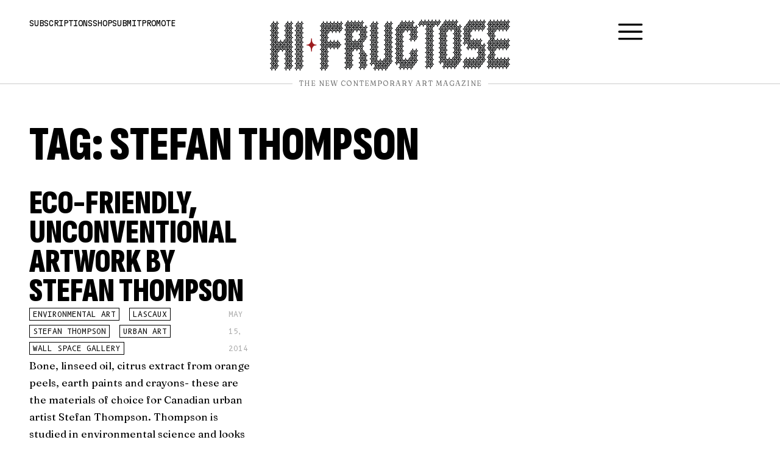

--- FILE ---
content_type: text/html; charset=UTF-8
request_url: https://hifructose.com/tag/stefan-thompson/
body_size: 25488
content:
<!doctype html><html dir="ltr" lang="en-US" prefix="og: https://ogp.me/ns#"><head><meta charset="UTF-8"><meta name="viewport" content="width=device-width, initial-scale=1"><link rel="profile" href="https://gmpg.org/xfn/11"><link media="all" href="https://hifructose.com/wp-content/cache/autoptimize/css/autoptimize_2fc7dbe1364959c3674f140ab1b55c16.css" rel="stylesheet"><title>Stefan Thompson - Hi-Fructose Magazine</title><meta name="robots" content="max-image-preview:large" /><link rel="canonical" href="https://hifructose.com/tag/stefan-thompson/" /><meta name="generator" content="All in One SEO (AIOSEO) 4.9.3" /> <script type="application/ld+json" class="aioseo-schema">{"@context":"https:\/\/schema.org","@graph":[{"@type":"BreadcrumbList","@id":"https:\/\/hifructose.com\/tag\/stefan-thompson\/#breadcrumblist","itemListElement":[{"@type":"ListItem","@id":"https:\/\/hifructose.com#listItem","position":1,"name":"Home","item":"https:\/\/hifructose.com","nextItem":{"@type":"ListItem","@id":"https:\/\/hifructose.com\/tag\/stefan-thompson\/#listItem","name":"Stefan Thompson"}},{"@type":"ListItem","@id":"https:\/\/hifructose.com\/tag\/stefan-thompson\/#listItem","position":2,"name":"Stefan Thompson","previousItem":{"@type":"ListItem","@id":"https:\/\/hifructose.com#listItem","name":"Home"}}]},{"@type":"CollectionPage","@id":"https:\/\/hifructose.com\/tag\/stefan-thompson\/#collectionpage","url":"https:\/\/hifructose.com\/tag\/stefan-thompson\/","name":"Stefan Thompson - Hi-Fructose Magazine","inLanguage":"en-US","isPartOf":{"@id":"https:\/\/hifructose.com\/#website"},"breadcrumb":{"@id":"https:\/\/hifructose.com\/tag\/stefan-thompson\/#breadcrumblist"}},{"@type":"Organization","@id":"https:\/\/hifructose.com\/#organization","name":"Hi-Fructose Magazine","description":"The New Contemporary Art Magazine","url":"https:\/\/hifructose.com\/","logo":{"@type":"ImageObject","url":"https:\/\/hifructose.com\/wp-content\/uploads\/2023\/10\/hi-fructose-logo-fancy.png","@id":"https:\/\/hifructose.com\/tag\/stefan-thompson\/#organizationLogo","width":500,"height":500},"image":{"@id":"https:\/\/hifructose.com\/tag\/stefan-thompson\/#organizationLogo"},"sameAs":["https:\/\/www.facebook.com\/HiFructose","https:\/\/twitter.com\/hifructosemag","https:\/\/instagram.com\/hifructosemag\/","https:\/\/www.youtube.com\/user\/HiFructoseMagazine\/videos","https:\/\/hifructosemag.tumblr.com\/"]},{"@type":"WebSite","@id":"https:\/\/hifructose.com\/#website","url":"https:\/\/hifructose.com\/","name":"Hi-Fructose Magazine","description":"The New Contemporary Art Magazine","inLanguage":"en-US","publisher":{"@id":"https:\/\/hifructose.com\/#organization"}}]}</script> <link rel='dns-prefetch' href='//www.googletagmanager.com' /><link rel="alternate" type="application/rss+xml" title="Hi-Fructose Magazine &raquo; Feed" href="https://hifructose.com/feed/" /><link rel="alternate" type="application/rss+xml" title="Hi-Fructose Magazine &raquo; Comments Feed" href="https://hifructose.com/comments/feed/" /><link rel="alternate" type="application/rss+xml" title="Hi-Fructose Magazine &raquo; Stefan Thompson Tag Feed" href="https://hifructose.com/tag/stefan-thompson/feed/" /><style id='classic-theme-styles-inline-css'>/*! This file is auto-generated */
.wp-block-button__link{color:#fff;background-color:#32373c;border-radius:9999px;box-shadow:none;text-decoration:none;padding:calc(.667em + 2px) calc(1.333em + 2px);font-size:1.125em}.wp-block-file__button{background:#32373c;color:#fff;text-decoration:none}</style><link rel='stylesheet' id='elementor-frontend-css' href='https://hifructose.com/wp-content/uploads/elementor/css/custom-frontend.min.css?ver=1768958218' media='all' /><link rel='stylesheet' id='widget-icon-list-css' href='https://hifructose.com/wp-content/uploads/elementor/css/custom-widget-icon-list.min.css?ver=1768958218' media='all' /><link rel='stylesheet' id='elementor-post-57628-css' href='https://hifructose.com/wp-content/cache/autoptimize/css/autoptimize_single_3dae2c2063b0da5ad1badeb1278e2bdb.css?ver=1768958218' media='all' /><link rel='stylesheet' id='elementor-pro-css' href='https://hifructose.com/wp-content/uploads/elementor/css/custom-pro-frontend.min.css?ver=1768958218' media='all' /><link rel='stylesheet' id='elementor-post-57649-css' href='https://hifructose.com/wp-content/cache/autoptimize/css/autoptimize_single_64893aaefbeb0932b732788eab612283.css?ver=1768958218' media='all' /><link rel='stylesheet' id='elementor-post-57642-css' href='https://hifructose.com/wp-content/cache/autoptimize/css/autoptimize_single_24869596fec1727b3162219e4f7f030d.css?ver=1768958218' media='all' /><link rel='stylesheet' id='elementor-post-57949-css' href='https://hifructose.com/wp-content/cache/autoptimize/css/autoptimize_single_86c2ee7a243ea8a53263cb5a10179980.css?ver=1768958232' media='all' /><link rel='stylesheet' id='elementor-post-57644-css' href='https://hifructose.com/wp-content/cache/autoptimize/css/autoptimize_single_e9e2758c448fd8ff4e956621cdb65a89.css?ver=1768958219' media='all' /><link rel='stylesheet' id='elementor-post-57632-css' href='https://hifructose.com/wp-content/cache/autoptimize/css/autoptimize_single_d77d4757c6560c8ad7f8ab878f10b17a.css?ver=1768958219' media='all' /><link rel='stylesheet' id='google-fonts-1-css' href='https://fonts.googleapis.com/css?family=Fraunces%3A100%2C100italic%2C200%2C200italic%2C300%2C300italic%2C400%2C400italic%2C500%2C500italic%2C600%2C600italic%2C700%2C700italic%2C800%2C800italic%2C900%2C900italic%7CSofia+Sans+Extra+Condensed%3A100%2C100italic%2C200%2C200italic%2C300%2C300italic%2C400%2C400italic%2C500%2C500italic%2C600%2C600italic%2C700%2C700italic%2C800%2C800italic%2C900%2C900italic%7CMartian+Mono%3A100%2C100italic%2C200%2C200italic%2C300%2C300italic%2C400%2C400italic%2C500%2C500italic%2C600%2C600italic%2C700%2C700italic%2C800%2C800italic%2C900%2C900italic%7CJetBrains+Mono%3A100%2C100italic%2C200%2C200italic%2C300%2C300italic%2C400%2C400italic%2C500%2C500italic%2C600%2C600italic%2C700%2C700italic%2C800%2C800italic%2C900%2C900italic&#038;display=auto&#038;ver=6.6.4' media='all' /><link rel="preconnect" href="https://fonts.gstatic.com/" crossorigin><script src="https://hifructose.com/wp-includes/js/jquery/jquery.min.js?ver=3.7.1" id="jquery-core-js" type="c7349abdf0d0ed15a99b724f-text/javascript"></script> 
 <script src="https://www.googletagmanager.com/gtag/js?id=GT-PH39S4ZL" id="google_gtagjs-js" async type="c7349abdf0d0ed15a99b724f-text/javascript"></script> <script id="google_gtagjs-js-after" type="c7349abdf0d0ed15a99b724f-text/javascript">window.dataLayer = window.dataLayer || [];function gtag(){dataLayer.push(arguments);}
gtag("set","linker",{"domains":["hifructose.com"]});
gtag("js", new Date());
gtag("set", "developer_id.dZTNiMT", true);
gtag("config", "GT-PH39S4ZL");</script> <link rel="https://api.w.org/" href="https://hifructose.com/wp-json/" /><link rel="alternate" title="JSON" type="application/json" href="https://hifructose.com/wp-json/wp/v2/tags/215" /><link rel="EditURI" type="application/rsd+xml" title="RSD" href="https://hifructose.com/xmlrpc.php?rsd" /><meta name="generator" content="WordPress 6.6.4" /> <style type="text/css" media="screen">.g { margin:0px; padding:0px; overflow:hidden; line-height:1; zoom:1; }
	.g img { height:auto; }
	.g-col { position:relative; float:left; }
	.g-col:first-child { margin-left: 0; }
	.g-col:last-child { margin-right: 0; }
	.g-1 { min-width:0px; max-width:1431px; }
	.b-1 { margin:0px; }
	@media only screen and (max-width: 480px) {
		.g-col, .g-dyn, .g-single { width:100%; margin-left:0; margin-right:0; }
	}</style><meta name="generator" content="Site Kit by Google 1.170.0" /><meta name="google-adsense-platform-account" content="ca-host-pub-2644536267352236"><meta name="google-adsense-platform-domain" content="sitekit.withgoogle.com"> <style>.e-con.e-parent:nth-of-type(n+4):not(.e-lazyloaded):not(.e-no-lazyload),
				.e-con.e-parent:nth-of-type(n+4):not(.e-lazyloaded):not(.e-no-lazyload) * {
					background-image: none !important;
				}
				@media screen and (max-height: 1024px) {
					.e-con.e-parent:nth-of-type(n+3):not(.e-lazyloaded):not(.e-no-lazyload),
					.e-con.e-parent:nth-of-type(n+3):not(.e-lazyloaded):not(.e-no-lazyload) * {
						background-image: none !important;
					}
				}
				@media screen and (max-height: 640px) {
					.e-con.e-parent:nth-of-type(n+2):not(.e-lazyloaded):not(.e-no-lazyload),
					.e-con.e-parent:nth-of-type(n+2):not(.e-lazyloaded):not(.e-no-lazyload) * {
						background-image: none !important;
					}
				}</style><noscript><style>.lazyload[data-src]{display:none !important;}</style></noscript><style>.lazyload{background-image:none !important;}.lazyload:before{background-image:none !important;}</style><style>.wp-block-gallery.is-cropped .blocks-gallery-item picture{height:100%;width:100%;}</style><link rel="icon" href="https://hifructose.com/wp-content/uploads/2023/10/hi-fructose-logo-fancy-150x150.png" sizes="32x32" /><link rel="icon" href="https://hifructose.com/wp-content/uploads/2023/10/hi-fructose-logo-fancy-300x300.png" sizes="192x192" /><link rel="apple-touch-icon" href="https://hifructose.com/wp-content/uploads/2023/10/hi-fructose-logo-fancy-300x300.png" /><meta name="msapplication-TileImage" content="https://hifructose.com/wp-content/uploads/2023/10/hi-fructose-logo-fancy-300x300.png" /></head><body class="archive tag tag-stefan-thompson tag-215 elementor-default elementor-template-full-width elementor-kit-57628 elementor-page-57949"> <a class="skip-link screen-reader-text" href="#content">Skip to content</a><div data-elementor-type="header" data-elementor-id="57649" class="elementor elementor-57649 elementor-location-header" data-elementor-post-type="elementor_library"> <a class="elementor-element elementor-element-10b19893 elementor-hidden-widescreen elementor-hidden-desktop elementor-hidden-laptop e-flex e-con-boxed e-con e-parent" data-id="10b19893" data-element_type="container" data-settings="{&quot;background_background&quot;:&quot;classic&quot;}" href="#menu"><div class="e-con-inner"><div class="elementor-element elementor-element-692edf6f elementor-widget elementor-widget-heading" data-id="692edf6f" data-element_type="widget" data-widget_type="heading.default"><div class="elementor-widget-container"><div class="elementor-heading-title elementor-size-default">Menu</div></div></div></div> </a><div class="elementor-element elementor-element-68686744 header e-con-full e-flex e-con e-parent" data-id="68686744" data-element_type="container"><div class="elementor-element elementor-element-62351983 e-con-full elementor-hidden-mobile elementor-hidden-tablet e-flex e-con e-child" data-id="62351983" data-element_type="container"><div class="elementor-element elementor-element-1ba844c4 elementor-widget elementor-widget-heading" data-id="1ba844c4" data-element_type="widget" data-widget_type="heading.default"><div class="elementor-widget-container"><p class="elementor-heading-title elementor-size-default"><a href="https://hifructose.com/subscriptions/">Subscriptions</a></p></div></div><div class="elementor-element elementor-element-7241159f elementor-widget elementor-widget-heading" data-id="7241159f" data-element_type="widget" data-widget_type="heading.default"><div class="elementor-widget-container"><p class="elementor-heading-title elementor-size-default"><a href="https://store.hifructose.com/" target="_blank">Shop</a></p></div></div><div class="elementor-element elementor-element-3a54353f elementor-widget elementor-widget-heading" data-id="3a54353f" data-element_type="widget" data-widget_type="heading.default"><div class="elementor-widget-container"><p class="elementor-heading-title elementor-size-default"><a href="https://hifructose.com/submit/">Submit</a></p></div></div><div class="elementor-element elementor-element-6b827ae2 elementor-widget elementor-widget-heading" data-id="6b827ae2" data-element_type="widget" data-widget_type="heading.default"><div class="elementor-widget-container"><p class="elementor-heading-title elementor-size-default"><a href="https://hifructose.com/promote/">Promote</a></p></div></div></div><div class="elementor-element elementor-element-5e870ae1 e-con-full e-flex e-con e-child" data-id="5e870ae1" data-element_type="container"><div class="elementor-element elementor-element-630e1de9 elementor-widget elementor-widget-image" data-id="630e1de9" data-element_type="widget" data-widget_type="image.default"><div class="elementor-widget-container"> <a href="https://hifructose.com/"> <picture><source  sizes='(max-width: 768px) 100vw, 768px' type="image/webp" data-srcset="https://hifructose.com/wp-content/uploads/2023/10/hf-logo-original-768x164.png.webp 768w, https://hifructose.com/wp-content/uploads/2023/10/hf-logo-original-300x64.png.webp 300w, https://hifructose.com/wp-content/uploads/2023/10/hf-logo-original-1024x218.png.webp 1024w, https://hifructose.com/wp-content/uploads/2023/10/hf-logo-original-150x32.png.webp 150w, https://hifructose.com/wp-content/uploads/2023/10/hf-logo-original-1536x328.png.webp 1536w, https://hifructose.com/wp-content/uploads/2023/10/hf-logo-original-2048x437.png.webp 2048w, https://hifructose.com/wp-content/uploads/2023/10/hf-logo-original.png.webp 1920w"><img width="768" height="164" src="[data-uri]" class="attachment-medium_large size-medium_large wp-image-57622 lazyload" alt=""   data-eio="p" data-src="https://hifructose.com/wp-content/uploads/2023/10/hf-logo-original-768x164.png" decoding="async" data-srcset="https://hifructose.com/wp-content/uploads/2023/10/hf-logo-original-768x164.png 768w, https://hifructose.com/wp-content/uploads/2023/10/hf-logo-original-300x64.png 300w, https://hifructose.com/wp-content/uploads/2023/10/hf-logo-original-1024x218.png 1024w, https://hifructose.com/wp-content/uploads/2023/10/hf-logo-original-150x32.png 150w, https://hifructose.com/wp-content/uploads/2023/10/hf-logo-original-1536x328.png 1536w, https://hifructose.com/wp-content/uploads/2023/10/hf-logo-original-2048x437.png 2048w, https://hifructose.com/wp-content/uploads/2023/10/hf-logo-original.png 1920w" data-sizes="auto" data-eio-rwidth="768" data-eio-rheight="164" /></picture><noscript><img width="768" height="164" src="https://hifructose.com/wp-content/uploads/2023/10/hf-logo-original-768x164.png" class="attachment-medium_large size-medium_large wp-image-57622" alt="" srcset="https://hifructose.com/wp-content/uploads/2023/10/hf-logo-original-768x164.png 768w, https://hifructose.com/wp-content/uploads/2023/10/hf-logo-original-300x64.png 300w, https://hifructose.com/wp-content/uploads/2023/10/hf-logo-original-1024x218.png 1024w, https://hifructose.com/wp-content/uploads/2023/10/hf-logo-original-150x32.png 150w, https://hifructose.com/wp-content/uploads/2023/10/hf-logo-original-1536x328.png 1536w, https://hifructose.com/wp-content/uploads/2023/10/hf-logo-original-2048x437.png 2048w, https://hifructose.com/wp-content/uploads/2023/10/hf-logo-original.png 1920w" sizes="(max-width: 768px) 100vw, 768px" data-eio="l" /></noscript> </a></div></div><div class="elementor-element elementor-element-7a5326db elementor-hidden-widescreen elementor-hidden-desktop elementor-hidden-laptop elementor-hidden-tablet elementor-hidden-mobile elementor-widget elementor-widget-image" data-id="7a5326db" data-element_type="widget" data-widget_type="image.default"><div class="elementor-widget-container"> <a href="https://hifructose.com/"> <img width="150" height="150" src="[data-uri]" class="attachment-thumbnail size-thumbnail wp-image-57623 lazyload" alt=""   data-src="https://hifructose.com/wp-content/uploads/2023/10/hi-fructose-logo-fancy-150x150.png" decoding="async" data-srcset="https://hifructose.com/wp-content/uploads/2023/10/hi-fructose-logo-fancy-150x150.png 150w, https://hifructose.com/wp-content/uploads/2023/10/hi-fructose-logo-fancy-300x300.png 300w, https://hifructose.com/wp-content/uploads/2023/10/hi-fructose-logo-fancy.png 500w" data-sizes="auto" data-eio-rwidth="150" data-eio-rheight="150" /><noscript><img width="150" height="150" src="https://hifructose.com/wp-content/uploads/2023/10/hi-fructose-logo-fancy-150x150.png" class="attachment-thumbnail size-thumbnail wp-image-57623" alt="" srcset="https://hifructose.com/wp-content/uploads/2023/10/hi-fructose-logo-fancy-150x150.png 150w, https://hifructose.com/wp-content/uploads/2023/10/hi-fructose-logo-fancy-300x300.png 300w, https://hifructose.com/wp-content/uploads/2023/10/hi-fructose-logo-fancy.png 500w" sizes="(max-width: 150px) 100vw, 150px" data-eio="l" /></noscript> </a></div></div></div><div class="elementor-element elementor-element-5a9d0e5d e-con-full elementor-hidden-mobile elementor-hidden-tablet e-flex e-con e-child" data-id="5a9d0e5d" data-element_type="container"><div class="elementor-element elementor-element-187cdb29 elementor-view-default elementor-widget elementor-widget-icon" data-id="187cdb29" data-element_type="widget" data-widget_type="icon.default"><div class="elementor-widget-container"><div class="elementor-icon-wrapper"> <a class="elementor-icon" href="#menu"> <svg xmlns="http://www.w3.org/2000/svg" id="Outline" viewBox="0 0 24 24" width="512" height="512"><rect y="11" width="24" height="2" rx="1"></rect><rect y="4" width="24" height="2" rx="1"></rect><rect y="18" width="24" height="2" rx="1"></rect></svg> </a></div></div></div></div></div><div class="elementor-element elementor-element-3145a1c7 header e-con-full e-flex e-con e-parent" data-id="3145a1c7" data-element_type="container"><div class="elementor-element elementor-element-18cdd2c7 elementor-widget-divider--view-line_text elementor-widget-divider--element-align-center elementor-widget elementor-widget-divider" data-id="18cdd2c7" data-element_type="widget" data-widget_type="divider.default"><div class="elementor-widget-container"><div class="elementor-divider"> <span class="elementor-divider-separator"> <span class="elementor-divider__text elementor-divider__element"> The New Contemporary Art Magazine </span> </span></div></div></div></div></div><div data-elementor-type="archive" data-elementor-id="57949" class="elementor elementor-57949 elementor-location-archive" data-elementor-post-type="elementor_library"><div class="elementor-element elementor-element-db4a4fd e-flex e-con-boxed e-con e-parent" data-id="db4a4fd" data-element_type="container"><div class="e-con-inner"><div class="elementor-element elementor-element-b80aef2 elementor-widget elementor-widget-theme-archive-title elementor-page-title elementor-widget-heading" data-id="b80aef2" data-element_type="widget" data-widget_type="theme-archive-title.default"><div class="elementor-widget-container"><h1 class="elementor-heading-title elementor-size-default">Tag: Stefan Thompson</h1></div></div><div class="elementor-element elementor-element-a291267 elementor-grid-3 elementor-grid-tablet-2 elementor-grid-mobile-1 elementor-widget elementor-widget-loop-grid" data-id="a291267" data-element_type="widget" data-settings="{&quot;template_id&quot;:&quot;57744&quot;,&quot;pagination_type&quot;:&quot;load_more_on_click&quot;,&quot;_skin&quot;:&quot;post&quot;,&quot;columns&quot;:&quot;3&quot;,&quot;columns_tablet&quot;:&quot;2&quot;,&quot;columns_mobile&quot;:&quot;1&quot;,&quot;edit_handle_selector&quot;:&quot;[data-elementor-type=\&quot;loop-item\&quot;]&quot;,&quot;load_more_spinner&quot;:{&quot;value&quot;:&quot;fas fa-spinner&quot;,&quot;library&quot;:&quot;fa-solid&quot;},&quot;row_gap&quot;:{&quot;unit&quot;:&quot;px&quot;,&quot;size&quot;:&quot;&quot;,&quot;sizes&quot;:[]},&quot;row_gap_widescreen&quot;:{&quot;unit&quot;:&quot;px&quot;,&quot;size&quot;:&quot;&quot;,&quot;sizes&quot;:[]},&quot;row_gap_laptop&quot;:{&quot;unit&quot;:&quot;px&quot;,&quot;size&quot;:&quot;&quot;,&quot;sizes&quot;:[]},&quot;row_gap_tablet&quot;:{&quot;unit&quot;:&quot;px&quot;,&quot;size&quot;:&quot;&quot;,&quot;sizes&quot;:[]},&quot;row_gap_mobile&quot;:{&quot;unit&quot;:&quot;px&quot;,&quot;size&quot;:&quot;&quot;,&quot;sizes&quot;:[]}}" data-widget_type="loop-grid.post"><div class="elementor-widget-container"><div class="elementor-loop-container elementor-grid"><style id="loop-57744">.elementor-57744 .elementor-element.elementor-element-0379e9e{--display:flex;--gap:10px 10px;--background-transition:0.3s;--padding-top:0px;--padding-bottom:0px;--padding-left:0px;--padding-right:0px;}.elementor-57744 .elementor-element.elementor-element-f4328aa{text-align:left;}.elementor-57744 .elementor-element.elementor-element-003c9cf > .elementor-widget-container{margin:0.5rem 0rem 0rem 0rem;}.elementor-57744 .elementor-element.elementor-element-003c9cf .elementor-heading-title{font-family:"Sofia Sans Extra Condensed", Sans-serif;font-size:3.5rem;font-weight:900;text-transform:uppercase;line-height:3rem;}.elementor-57744 .elementor-element.elementor-element-c22fd0e{--display:flex;--flex-direction:row;--container-widget-width:calc( ( 1 - var( --container-widget-flex-grow ) ) * 100% );--container-widget-height:100%;--container-widget-flex-grow:1;--container-widget-align-self:stretch;--flex-wrap-mobile:wrap;--align-items:center;--gap:15px 15px;--flex-wrap:wrap;--background-transition:0.3s;--padding-top:0px;--padding-bottom:0px;--padding-left:0px;--padding-right:0px;}.elementor-57744 .elementor-element.elementor-element-4382418 .elementor-icon-list-icon{width:14px;}.elementor-57744 .elementor-element.elementor-element-4382418 .elementor-icon-list-icon i{font-size:14px;}.elementor-57744 .elementor-element.elementor-element-4382418 .elementor-icon-list-icon svg{--e-icon-list-icon-size:14px;}.elementor-57744 .elementor-element.elementor-element-4382418 .elementor-icon-list-item{font-family:"B612 Mono", Sans-serif;font-size:0.75rem;text-transform:uppercase;}.elementor-57744 .elementor-element.elementor-element-633063c .elementor-icon-list-icon{width:14px;}.elementor-57744 .elementor-element.elementor-element-633063c .elementor-icon-list-icon i{font-size:14px;}.elementor-57744 .elementor-element.elementor-element-633063c .elementor-icon-list-icon svg{--e-icon-list-icon-size:14px;}.elementor-57744 .elementor-element.elementor-element-633063c .elementor-icon-list-text, .elementor-57744 .elementor-element.elementor-element-633063c .elementor-icon-list-text a{color:#AAAAAA;}.elementor-57744 .elementor-element.elementor-element-633063c .elementor-icon-list-item{font-family:"B612 Mono", Sans-serif;font-size:0.75rem;text-transform:uppercase;}</style><div data-elementor-type="loop-item" data-elementor-id="57744" class="elementor elementor-57744 e-loop-item e-loop-item-26897 post-26897 post type-post status-publish format-standard hentry category-s1-main category-1-the-blog tag-environmental-art tag-lascaux tag-stefan-thompson tag-urban-art tag-wall-space-gallery" data-elementor-post-type="elementor_library" data-custom-edit-handle="1"><div class="elementor-element elementor-element-0379e9e e-flex e-con-boxed e-con e-parent" data-id="0379e9e" data-element_type="container"><div class="e-con-inner"><div class="elementor-element elementor-element-003c9cf elementor-widget elementor-widget-heading" data-id="003c9cf" data-element_type="widget" data-widget_type="heading.default"><div class="elementor-widget-container"><h3 class="elementor-heading-title elementor-size-default"><a href="https://hifructose.com/2014/05/15/eco-friendly-unconventional-artwork-by-stefan-thompson/">Eco-Friendly, Unconventional Artwork by Stefan Thompson</a></h3></div></div><div class="elementor-element elementor-element-c22fd0e e-con-full e-flex e-con e-child" data-id="c22fd0e" data-element_type="container"><div class="elementor-element elementor-element-4382418 elementor-widget elementor-widget-post-info" data-id="4382418" data-element_type="widget" data-widget_type="post-info.default"><div class="elementor-widget-container"><ul class="elementor-inline-items elementor-icon-list-items elementor-post-info"><li class="elementor-icon-list-item elementor-repeater-item-10c860b elementor-inline-item" itemprop="about"> <span class="elementor-icon-list-text elementor-post-info__item elementor-post-info__item--type-terms"> <span class="elementor-post-info__terms-list"> <a href="https://hifructose.com/tag/environmental-art/" class="elementor-post-info__terms-list-item">Environmental Art</a>, <a href="https://hifructose.com/tag/lascaux/" class="elementor-post-info__terms-list-item">Lascaux</a>, <a href="https://hifructose.com/tag/stefan-thompson/" class="elementor-post-info__terms-list-item">Stefan Thompson</a>, <a href="https://hifructose.com/tag/urban-art/" class="elementor-post-info__terms-list-item">urban art</a>, <a href="https://hifructose.com/tag/wall-space-gallery/" class="elementor-post-info__terms-list-item">Wall Space Gallery</a> </span> </span></li></ul></div></div><div class="elementor-element elementor-element-633063c elementor-widget elementor-widget-post-info" data-id="633063c" data-element_type="widget" data-widget_type="post-info.default"><div class="elementor-widget-container"><ul class="elementor-inline-items elementor-icon-list-items elementor-post-info"><li class="elementor-icon-list-item elementor-repeater-item-10c860b elementor-inline-item" itemprop="datePublished"> <span class="elementor-icon-list-text elementor-post-info__item elementor-post-info__item--type-date"> <time>May 15, 2014</time> </span></li></ul></div></div></div><div class="elementor-element elementor-element-4cf382d elementor-widget elementor-widget-theme-post-excerpt" data-id="4cf382d" data-element_type="widget" data-widget_type="theme-post-excerpt.default"><div class="elementor-widget-container"> <img class="alignnone lazyload" src="[data-uri]" alt="" width="600" data-src="https://farm8.staticflickr.com/7356/14171397296_5bbc9c342b_b.jpg" decoding="async" /><noscript><img class="alignnone" src="https://farm8.staticflickr.com/7356/14171397296_5bbc9c342b_b.jpg" alt="" width="600" data-eio="l" /></noscript> Bone, linseed oil, citrus extract from orange peels, earth paints and crayons- these are the materials of choice for Canadian urban artist <a href="http://www.stefanthompson.com/index.php">Stefan Thompson</a>. Thompson is studied in environmental science and looks to his surroundings for his medium and inspiration. Somewhere along the way to practicing art, he realized paint was toxic and set out to replace it with eco-friendly alternatives. Whether you find yourself walking through the city or woods near his studio, you might stumble upon a birch tree scorched into a mass of his organic characters. Among the work he’s exhibited is nontoxic acrylic paintings in surprising colors, stick sculptures like his <em>Grassdeer</em>, and reliefs of animals in driftwood, to name a few.  Read more after the jump.</div></div></div></div></div></div> <span class="e-load-more-spinner"> <svg aria-hidden="true" class="e-font-icon-svg e-fas-spinner" viewBox="0 0 512 512" xmlns="http://www.w3.org/2000/svg"><path d="M304 48c0 26.51-21.49 48-48 48s-48-21.49-48-48 21.49-48 48-48 48 21.49 48 48zm-48 368c-26.51 0-48 21.49-48 48s21.49 48 48 48 48-21.49 48-48-21.49-48-48-48zm208-208c-26.51 0-48 21.49-48 48s21.49 48 48 48 48-21.49 48-48-21.49-48-48-48zM96 256c0-26.51-21.49-48-48-48S0 229.49 0 256s21.49 48 48 48 48-21.49 48-48zm12.922 99.078c-26.51 0-48 21.49-48 48s21.49 48 48 48 48-21.49 48-48c0-26.509-21.491-48-48-48zm294.156 0c-26.51 0-48 21.49-48 48s21.49 48 48 48 48-21.49 48-48c0-26.509-21.49-48-48-48zM108.922 60.922c-26.51 0-48 21.49-48 48s21.49 48 48 48 48-21.49 48-48-21.491-48-48-48z"></path></svg> </span></div></div></div></div></div><div data-elementor-type="footer" data-elementor-id="57642" class="elementor elementor-57642 elementor-location-footer" data-elementor-post-type="elementor_library"><div class="elementor-element elementor-element-9d6e964 e-flex e-con-boxed e-con e-parent" data-id="9d6e964" data-element_type="container"><div class="e-con-inner"><div class="elementor-element elementor-element-4a5a870e e-con-full e-flex e-con e-child" data-id="4a5a870e" data-element_type="container" data-settings="{&quot;background_background&quot;:&quot;classic&quot;}"><div class="elementor-element elementor-element-15a96c46 elementor-widget elementor-widget-heading" data-id="15a96c46" data-element_type="widget" data-widget_type="heading.default"><div class="elementor-widget-container"><h5 class="elementor-heading-title elementor-size-default">Subscribe to the Hi-Fructose Mailing List</h5></div></div><div class="elementor-element elementor-element-5e17278b elementor-button-align-start elementor-widget elementor-widget-form" data-id="5e17278b" data-element_type="widget" data-settings="{&quot;step_next_label&quot;:&quot;Next&quot;,&quot;step_previous_label&quot;:&quot;Previous&quot;,&quot;button_width&quot;:&quot;100&quot;,&quot;step_type&quot;:&quot;number_text&quot;,&quot;step_icon_shape&quot;:&quot;circle&quot;}" data-widget_type="form.default"><div class="elementor-widget-container"><form class="elementor-form" method="post" name="Mailing List Signup - Footer"> <input type="hidden" name="post_id" value="57642"/> <input type="hidden" name="form_id" value="5e17278b"/> <input type="hidden" name="referer_title" value="Preview: Winnie Truong’s “Double Twist” at Galerie Trois Points - Hi-Fructose Magazine" /> <input type="hidden" name="queried_id" value="12248"/><div class="elementor-form-fields-wrapper elementor-labels-"><div class="elementor-field-type-email elementor-field-group elementor-column elementor-field-group-email elementor-col-100 elementor-field-required"> <label for="form-field-email" class="elementor-field-label elementor-screen-only"> Your Email </label> <input size="1" type="email" name="form_fields[email]" id="form-field-email" class="elementor-field elementor-size-md  elementor-field-textual" placeholder="Your Email *" required="required" aria-required="true"></div><div class="elementor-field-group elementor-column elementor-field-type-submit elementor-col-100 e-form__buttons"> <button class="elementor-button elementor-size-md" type="submit"> <span class="elementor-button-content-wrapper"> <span class="elementor-button-icon"> <svg xmlns="http://www.w3.org/2000/svg" id="Outline" viewBox="0 0 24 24" width="512" height="512"><path d="M23.12,9.91,19.25,6a1,1,0,0,0-1.42,0h0a1,1,0,0,0,0,1.41L21.39,11H1a1,1,0,0,0-1,1H0a1,1,0,0,0,1,1H21.45l-3.62,3.61a1,1,0,0,0,0,1.42h0a1,1,0,0,0,1.42,0l3.87-3.88A3,3,0,0,0,23.12,9.91Z"></path></svg> </span> <span class="elementor-button-text">Send</span> </span> </button></div></div></form></div></div></div><div class="elementor-element elementor-element-5b6cf886 e-con-full e-flex e-con e-child" data-id="5b6cf886" data-element_type="container" data-settings="{&quot;background_background&quot;:&quot;classic&quot;}"><div class="elementor-element elementor-element-b4dda19 elementor-widget elementor-widget-heading" data-id="b4dda19" data-element_type="widget" data-widget_type="heading.default"><div class="elementor-widget-container"><h5 class="elementor-heading-title elementor-size-default">Follow us on our social networks</h5></div></div><div class="elementor-element elementor-element-546e4bd7 elementor-widget elementor-widget-text-editor" data-id="546e4bd7" data-element_type="widget" data-widget_type="text-editor.default"><div class="elementor-widget-container"><p><a href="https://instagram.com/hifructosemag/" target="_blank" rel="noopener">Instagram</a>, <a href="https://twitter.com/hifructosemag" target="_blank" rel="noopener">Twitter</a>, <a href="https://www.facebook.com/HiFructose" target="_blank" rel="noopener">Facebook</a>, <a href="https://www.youtube.com/user/HiFructoseMagazine/videos" target="_blank" rel="noopener">Youtube</a>, <a href="https://hifructosemag.tumblr.com/" target="_blank" rel="noopener">Tumblr</a></p></div></div></div></div></div><div class="elementor-element elementor-element-5baf5411 e-flex e-con-boxed e-con e-parent" data-id="5baf5411" data-element_type="container" data-settings="{&quot;background_background&quot;:&quot;classic&quot;}"><div class="e-con-inner"><div class="elementor-element elementor-element-307341b4 elementor-view-default elementor-widget elementor-widget-icon" data-id="307341b4" data-element_type="widget" data-widget_type="icon.default"><div class="elementor-widget-container"><div class="elementor-icon-wrapper"> <a class="elementor-icon" href="https://hifructose.com/"> <svg xmlns="http://www.w3.org/2000/svg" xmlns:xlink="http://www.w3.org/1999/xlink" xmlns:serif="http://www.serif.com/" width="100%" height="100%" viewBox="0 0 470 454" xml:space="preserve" style="fill-rule:evenodd;clip-rule:evenodd;stroke-linejoin:round;stroke-miterlimit:2;"> <g id="Artboard1" transform="matrix(1,0,0,1,-17.731,-27.8736)"> <rect x="17.731" y="27.874" width="469.933" height="453.748" style="fill:none;"></rect> <clipPath id="_clip1"> <rect x="17.731" y="27.874" width="469.933" height="453.748"></rect> </clipPath> <g clip-path="url(#_clip1)"> <g transform="matrix(1,0,0,1,0.730988,0.873631)"> <path d="M402.114,232.021C401.589,233.59 401.064,235.16 400.483,236.895C405.369,236.91 409.837,236.025 413.866,233.514C418.016,230.927 420.292,227.039 421.18,221.962C423.123,228.966 422.045,237.602 417.706,242.824C412.758,248.778 405.889,250.546 398.397,251.366C398.703,253.172 398.98,254.808 399.277,256.567C396.9,253.948 393.902,252.762 390.55,252.114C383.937,250.835 377.055,255.998 376.16,262.733C375.453,268.049 376.849,272.364 381.133,275.614C383.006,277.034 384.976,278.341 386.982,279.568C392.688,283.054 398.55,286.3 404.115,289.995C406.711,291.719 408.765,294.261 410.745,296.13C410.745,294.545 410.794,292.424 410.737,290.305C410.385,277.339 411.887,264.648 416.279,252.377C418.603,245.884 421.68,239.808 426.452,234.746C431.456,229.439 437.564,226.316 444.886,225.487C452.983,224.57 459.534,227.244 464.741,233.431C468.617,238.038 471.009,243.427 472.827,249.076C475.233,256.554 476.849,264.204 477.278,272.075C477.372,273.8 477.508,275.523 477.605,276.964C472.51,278.82 467.605,280.45 462.823,282.385C455.716,285.262 449.503,289.677 443.484,294.331C438.981,297.812 434.641,301.503 430.256,305.134C429.918,305.414 429.54,306.012 429.616,306.369C430.633,311.15 432.076,315.809 435.303,319.596C439.367,324.365 443.919,325.362 450.146,323.206C454.855,321.576 458.14,318.33 460.585,314.112C463.653,308.822 465.013,303.083 465.063,297.002C465.065,296.74 465.064,296.477 465.165,296.183C467.642,304.735 471.928,311.98 479.824,316.733C477.639,317.739 476.325,319.387 475.16,321.151C472.366,325.385 469.48,329.54 465.733,333.013C459.961,338.364 453.29,341.714 445.37,342.598C434.48,343.813 426.485,339.329 420.709,330.394C419.16,327.997 417.951,325.38 416.52,322.741C416.241,323.915 416.041,325.032 415.71,326.109C411.264,340.535 401.721,349.714 387.145,353.553C381.627,355.007 376.012,355.318 370.457,353.599C362.096,351.011 356.501,345.714 354.425,337.027C354.381,336.842 354.3,336.664 354.218,336.491C354.178,336.407 354.097,336.343 353.986,336.214C351.893,341.448 349.197,346.3 345.701,350.696C340.635,357.068 334.378,361.512 326.173,362.798C325.235,362.945 324.27,362.912 323.005,362.979C323.478,363.309 323.699,363.514 323.959,363.637C330.266,366.641 333.561,371.956 334.939,378.509C336.756,387.141 333.946,394.734 328.683,401.398C323.157,408.396 315.979,413.164 307.194,415.124C298.913,416.973 291.134,415.785 284.218,410.535C284.067,410.419 283.892,410.334 283.6,410.156C282.608,411.417 281.608,412.688 280.433,414.181C281.459,408.764 278.432,405.121 275.579,401.561C272.289,397.454 270.477,392.783 269.388,387.753C268.011,381.397 267.895,374.937 267.863,368.467C267.835,362.765 267.688,357.064 267.585,351.362C267.495,346.337 267.391,341.313 267.297,336.288C267.197,330.924 267.104,325.56 267.005,320.197C266.91,315.075 266.811,309.954 266.716,304.832C266.617,299.518 266.523,294.203 266.424,288.889C266.33,283.817 266.23,278.744 266.135,273.672C266.036,268.356 265.961,263.04 265.835,257.726C265.777,255.271 265.624,252.819 265.504,250.13C263.642,250.365 261.786,250.486 259.979,250.847C254.006,252.043 248.059,253.368 242.083,254.543C240.582,254.838 240.079,255.508 240.315,256.962C240.469,257.908 240.629,258.898 240.512,259.834C240.244,261.983 241.52,262.449 243.229,263.006C251.05,265.556 255.946,270.812 257.086,279.086C257.906,285.043 255.894,290.358 252.821,295.383C250.97,298.409 249.272,301.536 247.668,304.7C247.196,305.63 247.279,306.843 247.082,308.092C242.303,301.992 235.683,298.68 228.226,295.824C229.506,295.446 230.382,295.183 231.261,294.929C234.071,294.116 236.439,292.63 238.214,290.284C240.209,287.646 240.262,284.734 239.121,281.789C238.503,280.194 237.158,279.386 235.413,279.221C231.498,278.85 228.422,280.569 225.64,283.053C219.75,288.312 216.798,295.159 215.063,302.661C213.153,310.921 212.981,319.317 213.391,327.712C213.804,336.143 215.697,344.264 219.716,351.776C221.774,355.624 224.512,358.752 228.907,360.042C234.163,361.586 241.324,359.324 244.729,355.055C249.195,349.455 251.215,343.017 251.375,335.929C251.399,334.879 251.379,333.828 251.494,332.717C254.421,340.927 259.177,347.642 267.023,352.006C264.471,352.933 263.262,354.979 262.09,357.039C258.216,363.847 253.439,369.879 246.571,373.851C237.905,378.863 228.703,380.329 219.123,376.776C213.177,374.571 209.039,370.136 205.803,364.828C201.799,358.261 199.6,351.046 198.219,343.526C196.789,335.74 196.464,327.878 196.84,320.019C197.534,305.531 200.458,291.604 208.375,279.126C211.761,273.79 216.05,269.353 221.605,266.245C222.522,265.732 222.979,265.109 222.924,264.064C222.884,263.295 222.916,262.522 222.916,261.512C213.88,265.957 206.063,271.485 201.803,280.968C201.825,277.825 202.698,274.906 203.892,272.083C207.55,263.434 213.871,257.049 221.418,251.754C222.367,251.088 222.786,250.52 222.73,249.269C222.559,245.502 222.645,241.724 222.577,237.951C222.4,228.241 222.197,218.531 221.999,208.821C221.91,204.425 221.818,200.029 221.71,195.633C221.553,189.261 221.382,182.889 221.211,176.517C221.204,176.234 221.136,175.953 221.088,175.613C218.675,176.209 216.301,176.756 213.96,177.423C213.668,177.506 213.407,178.215 213.386,178.647C213.236,181.732 213.257,184.829 213.026,187.907C212.406,196.165 209.826,203.84 205.411,210.802C198.035,222.433 188.254,231.311 175.143,236.124C169.616,238.153 163.858,239.022 157.99,238.819C149.244,238.516 141.307,235.892 134.926,229.682C130.2,225.083 128.84,219.291 129.653,212.848C130.613,205.243 134.659,199.614 140.837,195.449C144.719,192.833 149.076,192.07 153.667,193.359C156.387,194.122 157.997,195.96 158.107,198.744C158.386,205.771 153.621,208.764 147.744,207.52C145.296,207.002 144.287,205.131 143.799,202.786C141.067,203.253 138.993,204.624 137.57,206.882C134.535,211.701 133.993,220.9 138.323,225.8C140.823,228.63 144.023,230.224 147.584,231.052C163.136,234.668 177.026,231.582 189.034,220.741C195.427,214.969 200.662,208.414 203.871,200.36C206.617,193.47 207.232,186.279 206.887,178.797C205.597,178.908 204.37,178.997 203.146,179.12C189.14,180.529 176.216,177.794 164.82,169.157C156.377,162.758 151.189,154.379 149.462,143.908C149.073,141.548 148.827,139.165 148.508,136.736C147.195,136.976 145.943,137.204 144.62,137.446C145.496,149.779 149.278,160.724 158.418,169.301C164.781,175.272 172.466,178.787 180.867,180.841C186.551,182.231 192.316,182.973 198.176,182.883C198.705,182.875 199.234,182.882 199.763,182.882C199.763,183.054 199.764,183.225 199.765,183.397C195.123,183.397 190.472,183.578 185.841,183.351C180.163,183.072 174.575,182.054 169.186,180.165C155.55,175.385 146.108,166.172 140.814,152.804C139.287,148.949 138.33,144.852 137.344,140.809C137.029,139.516 136.697,139.506 135.664,139.872C128.537,142.402 121.95,145.926 115.968,150.548C101.209,161.951 90.423,176.369 83.397,193.624C83.344,193.755 83.317,193.896 83.232,194.196C83.612,194.127 83.919,194.117 84.191,194.015C88.983,192.216 93.923,191.25 99.048,191.602C108.361,192.241 117.138,198.19 119.353,209.15C121.624,220.388 115.016,231.743 107.31,236.051C101.717,239.177 95.958,239.866 89.931,237.027C83.923,234.197 81.415,225.03 88.332,219.846C89.416,219.034 90.677,218.459 91.999,217.933C90.81,219.571 90.491,221.264 90.655,223.195C91.04,227.744 94.524,228.343 97.624,227.76C103.311,226.692 106.554,220.553 106.788,216.428C107.165,209.788 103.145,206.374 97.347,205.78C88.351,204.859 79.839,210.668 77.044,219.174C76.44,221.011 76.34,223.068 76.313,225.028C76.217,232.221 76.239,239.417 76.239,246.611C76.239,249.756 76.283,252.9 76.328,256.044C76.336,256.599 76.449,257.153 76.473,257.361C84.656,256.703 92.651,255.875 100.668,255.472C107.42,255.133 114.198,255.246 120.965,255.249C123.419,255.249 125.872,255.533 128.328,255.619C128.569,255.627 129.066,255.119 129.04,254.897C128.657,251.552 128.412,248.12 124.981,245.986C133.206,246.35 141.145,245.536 148.553,241.598C145.152,245.879 144.77,250.806 145.135,256.082C148.242,256.082 151.276,256.154 154.306,256.066C159.42,255.917 164.543,255.813 169.642,255.429C180.013,254.647 190.301,253.326 200.136,249.662C203.905,248.258 207.472,246.466 210.515,243.807C214.845,240.024 216.952,234.811 214.927,228.881C214.807,228.528 214.703,228.169 214.664,227.793C216.49,230.827 217.618,234.107 217.956,237.626C218.871,247.157 214.202,253.725 206.617,258.68C200.46,262.702 193.582,264.98 186.518,266.739C178.757,268.673 170.848,269.775 162.894,270.476C157.134,270.984 151.349,271.209 145.352,271.575C145.501,279.343 145.651,287.176 145.808,295.357C141.831,289.431 136.421,286.071 129.528,284.64L129.528,271.419C128.421,271.419 127.561,271.445 126.704,271.414C122.265,271.257 117.828,271.071 113.389,270.941C112.893,270.927 112.363,271.153 111.893,271.366C109.62,272.398 107.363,273.465 105.096,274.513C104.762,274.668 104.409,274.784 103.674,275.07C105.147,273.335 106.35,271.918 107.752,270.268C97.33,269.986 87.173,270.537 76.806,271.777C76.806,272.647 76.794,273.542 76.808,274.437C76.933,282.462 77.056,290.486 77.194,298.51C77.276,303.293 77.384,308.076 77.482,312.858C77.578,317.495 77.677,322.132 77.772,326.769C77.871,331.552 77.965,336.336 78.063,341.119C78.158,345.707 78.258,350.296 78.353,354.884C78.547,364.353 78.74,373.821 78.934,383.289C79.029,387.927 79.121,392.566 79.225,397.203C79.401,405.076 79.56,412.949 79.79,420.82C79.827,422.104 80.091,423.407 80.432,424.652C80.891,426.326 81.95,427.529 84.198,428.001C82.47,428.821 81.147,429.523 79.766,430.079C78.755,430.487 78.337,431.008 78.315,432.188C78.13,441.872 76.37,451.239 71.847,459.885C67.851,467.525 62.592,474.154 54.873,478.376C49.815,481.142 44.376,482.573 38.631,480.916C28.275,477.929 26.162,467.642 30.63,459.568C33.349,454.655 37.572,451.843 43.214,451.608C48.19,451.4 53.452,455.09 52.502,461.619C51.739,466.866 48.675,469.924 43.562,470.779C40.212,471.339 38.244,469.346 38.832,466.001C39.095,464.507 40.138,463.735 41.465,463.467C42.835,463.189 44.329,463.111 45.374,464.295C45.768,464.74 45.783,465.52 45.974,466.157C48.097,465.806 49.355,464.027 49.534,461.037C49.787,456.777 45.598,453.465 41.228,454.428C35.769,455.631 33.04,459.5 31.934,464.519C29.701,474.663 38.693,479.463 45.813,478.288C53.492,477.021 58.221,472.363 61.116,465.51C63.037,460.965 64.023,456.169 64.394,451.255C64.675,447.521 64.901,443.783 65.152,440.047C65.006,439.988 64.86,439.929 64.714,439.87C62.712,441.758 60.71,443.645 58.663,445.575C59.525,443.707 60.46,441.94 61.17,440.088C62.798,435.847 62.534,431.41 62.42,426.976C62.221,419.243 62.16,411.508 62.017,403.774C61.837,394.063 61.635,384.353 61.437,374.642C61.349,370.295 61.239,365.948 61.151,361.6C60.953,351.841 60.764,342.082 60.567,332.322C60.477,327.831 60.371,323.339 60.279,318.847C60.083,309.282 59.92,299.716 59.685,290.152C59.561,285.091 59.313,280.032 59.112,274.737C56.875,275.295 54.738,275.774 52.631,276.363C44.689,278.587 37.017,281.463 30.123,286.098C25.048,289.509 20.847,293.746 18.181,299.362C18.031,299.305 17.881,299.249 17.731,299.192C18.354,297.003 18.828,294.758 19.627,292.634C22.169,285.876 26.612,280.478 32.078,275.883C39.364,269.757 47.776,265.706 56.73,262.678C57.27,262.495 57.797,262.273 58.458,262.02C57.608,253.285 57.081,244.532 53.935,236.237C53.15,234.169 52.236,232.096 49.757,231.438C51.499,229.486 54.099,229.333 57.598,230.951C58.796,225.917 59.92,220.863 61.212,215.852C63.273,207.855 65.555,199.917 69.114,192.427C76.429,177.037 86.355,163.602 99.14,152.281C109.264,143.316 120.589,136.509 133.569,132.56C133.661,132.532 133.741,132.468 133.833,132.441C136.214,131.734 136.014,131.719 136.202,129.327C136.492,125.651 136.936,121.972 137.611,118.349C138.015,116.185 140.537,114.946 142.562,115.606C144.305,116.175 145.74,117.667 145.307,120.343C144.801,123.467 144.655,126.649 144.342,129.921C145.795,129.74 146.989,129.662 148.144,129.407C148.53,129.322 149.059,128.82 149.113,128.449C150.408,119.529 154.549,111.99 160.416,105.34C166.742,98.169 174.537,93.363 183.924,91.234C193.922,88.967 202.893,90.78 210.285,98.157C215.783,103.644 217.455,110.479 216.587,118.077C216.021,123.027 214.244,127.482 211.259,131.424C207.81,135.979 203.194,138.545 197.425,138.085C191.334,137.599 186.889,133.095 188.676,126.431C189.472,123.46 192.489,121.954 195.4,122.816C197.747,123.511 198.486,127.26 196.642,129.402C196.057,130.08 195.269,130.583 194.539,131.196C195.198,134.385 198.137,134.752 200.948,134.274C207.012,133.242 210.496,129.473 211.896,123.63C213.035,118.879 213.432,114.042 211.968,109.345C209.496,101.41 203.63,96.931 195.85,94.928C189.13,93.197 182.695,94.903 176.683,97.821C164.379,103.794 156.895,113.702 153.845,126.996C153.717,127.554 153.707,128.14 153.619,128.917C154.934,128.821 156.213,128.663 157.494,128.643C169.398,128.458 180.669,130.707 190.633,137.615C201.009,144.807 208.231,154.327 211.602,166.61C211.677,166.884 211.814,167.141 212.016,167.637C213.458,167.213 214.915,166.824 216.346,166.354C217.846,165.862 219.858,165.697 220.654,164.64C221.404,163.644 220.906,161.674 220.885,160.133C220.787,152.883 220.672,145.632 220.546,138.382C220.468,133.937 220.352,129.494 220.261,125.05C220.064,115.387 219.875,105.724 219.677,96.062C219.588,91.714 219.479,87.367 219.391,83.019C219.192,73.261 219.023,63.502 218.789,53.745C218.74,51.681 218.535,49.614 218.272,47.564C217.899,44.65 216.597,42.27 213.894,40.647C223.052,41.097 231.919,40.129 240.187,35.734C237.211,39.053 236.092,43.045 236.061,47.279C236.021,52.731 236.346,58.185 236.466,63.639C236.549,67.412 236.537,71.186 236.596,74.959C236.678,80.178 236.782,85.396 236.884,90.615C236.975,95.253 237.077,99.891 237.173,104.529C237.367,113.997 237.559,123.465 237.754,132.933C237.849,137.523 237.967,142.111 238.037,146.701C238.078,149.387 238.044,152.075 238.044,154.762C238.22,154.83 238.395,154.899 238.571,154.968C241.298,152.783 244.129,150.715 246.733,148.393C254.151,141.78 260.125,134.07 264.611,125.143C266.668,121.048 266.929,116.947 266.6,112.554C266.319,108.799 266.49,105.011 266.422,101.238C266.241,91.285 266.04,81.332 265.843,71.379C265.752,66.791 265.674,62.202 265.548,57.614C265.395,52.063 265.306,46.507 264.978,40.966C264.785,37.709 263.692,34.742 260.263,32.739C261.228,32.646 261.85,32.489 262.452,32.543C271.048,33.323 279.203,31.824 286.899,27.889C286.97,27.852 287.08,27.892 287.335,27.903C283.672,31.846 283.113,36.588 283.258,41.613C283.478,49.296 283.494,56.985 283.634,64.671C283.806,74.188 284.015,83.706 284.21,93.223C284.304,97.812 284.406,102.401 284.5,106.99C284.695,116.507 284.886,126.024 285.081,135.541C285.175,140.129 285.271,144.717 285.372,149.306C285.55,157.42 285.518,165.548 286.003,173.644C286.244,177.676 287.314,181.681 288.265,185.637C288.587,186.981 289.694,188.137 290.608,189.655C290.278,190.093 289.649,190.923 289.026,191.758C286.917,194.588 285.444,197.714 285.111,201.244C284.842,204.098 285.475,206.8 287.266,209.138C292.027,215.349 297.896,220.118 305.585,222.032C317.652,225.037 328.893,222.772 339.091,215.736C345.405,211.379 350.226,205.656 353.418,198.628C353.553,198.332 353.662,198.024 353.859,197.532C353.232,197.474 352.725,197.388 352.219,197.387C346.283,197.377 340.333,197.115 334.416,197.443C325.886,197.916 317.527,199.435 309.708,203.151C305.563,205.12 301.897,207.718 298.691,211.117C298.852,210.785 298.99,210.44 299.175,210.122C302.877,203.794 308.352,199.382 314.703,195.991C317.15,194.684 319.785,193.731 322.317,192.576C322.861,192.328 323.455,192.004 323.809,191.546C329.501,184.185 337.064,179.604 345.789,176.797C348.602,175.893 351.504,175.264 354.465,174.482C352.945,171.16 350.562,168.511 347.696,166.251C341.686,161.512 334.955,161.123 327.848,162.941C324.331,163.841 320.999,165.089 318.138,167.438C314.872,170.119 313.079,175.466 314.399,179.47C314.715,180.43 315.486,181.408 316.319,181.992C317.744,182.991 318.046,182.799 318.86,181.306C320.361,178.554 323.221,178.264 325.469,179.251C326.199,179.572 326.877,180.634 327.056,181.469C327.616,184.085 326.223,186.469 323.714,187.525C317.062,190.324 311.84,185.872 310.66,180.723C309.367,175.082 311.283,170.209 315.335,166.284C321.046,160.752 327.991,157.848 335.955,157.952C346.513,158.09 353.803,163.48 358.401,172.757C358.828,173.619 359.183,173.957 360.175,173.909C363.695,173.736 367.224,173.546 370.746,173.608C379.634,173.766 388.347,175.269 397.01,177.183C404.22,178.775 411.427,180.463 418.715,181.599C424.898,182.562 431.18,182.707 437.479,182.347C452.478,181.488 466.326,177.358 478.437,168.265C481.393,166.046 483.967,163.315 486.701,160.803C486.966,160.559 487.119,160.194 487.324,159.886C487.437,159.987 487.55,160.089 487.664,160.191C487.085,160.925 486.576,161.729 485.915,162.38C482.409,165.836 478.841,169.231 475.344,172.696C473.841,174.186 472.461,175.798 471.019,177.35C460.198,188.991 447.103,196.916 431.84,201.272C425.766,203.005 419.563,203.97 413.254,204.405C406.867,204.846 400.527,204.582 394.192,203.79C393.958,203.76 393.717,203.786 393.369,203.786C393.87,205.586 394.419,207.288 394.815,209.025C396.529,216.543 394.463,223.043 389.262,228.57C384.114,234.042 377.534,237.223 370.605,239.75C363.365,242.392 355.89,244.128 348.277,245.293C344.828,245.821 341.379,246.347 338.294,246.819C340.428,248.463 342.942,250.081 345.07,252.105C349.603,256.416 352.178,261.996 354.378,267.725C356.977,274.49 358.619,281.513 359.054,288.747C359.419,294.816 359.509,300.903 359.593,306.984C359.624,309.189 359.286,311.4 359.089,313.97C359.604,313.411 359.951,313.072 360.255,312.698C364.096,307.967 368.834,304.636 374.965,303.761C379.862,303.063 384.516,303.911 388.458,307.123C393.361,311.119 394.258,319.916 387.659,324.424C386.429,325.265 385.047,325.884 383.608,326.42C385.209,324.09 385.575,321.684 384.935,319.086C384.416,316.982 382.92,315.774 380.731,315.531C376.857,315.099 373.76,316.465 371.262,319.399C369.081,321.96 367.588,324.828 367.509,328.237C367.375,333.971 370.277,337.881 375.893,339.033C383.797,340.654 390.422,338.029 395.697,332.088C399.392,327.927 401.124,322.957 400.911,317.347C400.708,312.024 398.605,307.603 394.759,303.944C391.136,300.497 386.584,298.543 382.336,296.108C378.511,293.916 374.502,292.03 370.767,289.7C364.852,286.01 361.035,280.743 359.952,273.725C357.616,258.598 365.883,245.083 376.96,238.929C380.495,236.965 384.329,235.904 388.38,235.703C390.429,235.601 392.493,235.66 394.529,235.445C397.38,235.143 400.008,234.219 402.114,232.021ZM297.556,399.458C297.555,399.616 297.554,399.774 297.554,399.931C299.185,400.263 300.812,400.858 302.447,400.881C310.708,401.001 316.637,397.01 320.693,390.035C322.106,387.605 322.705,384.91 322.055,382.104C321.173,378.297 318.759,375.827 315.011,374.825C311.009,373.755 307.633,374.933 304.861,378.013C302.63,380.493 302.42,383.169 304.36,385.869C305.753,387.807 306.509,387.996 308.583,387.019C307.98,387.711 307.362,388.512 306.555,388.82C300.505,391.133 295.27,388.859 294.687,381.604C294.209,375.668 297.223,371.046 301.393,367.185C304.883,363.953 309.059,362.021 313.558,361.685C311.32,360.086 308.796,358.576 306.62,356.67C301.857,352.497 299.147,346.968 296.943,341.149C292.825,330.275 291.666,318.914 291.542,307.421C291.496,303.142 291.957,298.852 292.302,294.577C292.896,287.218 294.504,280.059 296.972,273.109C299.675,265.498 303.362,258.453 309.493,252.982C311.297,251.372 313.35,250.042 315.522,248.407C313.354,248.518 311.404,248.68 309.453,248.704C304.809,248.761 300.164,248.698 295.522,248.81C294.381,248.838 293.178,249.192 292.133,249.676C289.798,250.756 287.545,252.013 285.259,253.197C285.218,253.142 285.178,253.086 285.137,253.03C286.337,251.47 287.538,249.91 288.918,248.117C286.279,248.273 283.982,248.409 281.523,248.555C281.615,250.268 281.742,251.891 281.783,253.517C281.9,258.152 281.984,262.788 282.08,267.424C282.274,276.891 282.467,286.357 282.662,295.823C282.756,300.412 282.857,305 282.95,309.589C283.146,319.152 283.337,328.715 283.533,338.278C283.626,342.817 283.73,347.356 283.821,351.895C283.924,357.064 284.054,362.233 284.103,367.403C284.15,372.388 284.635,377.325 286.236,382.05C288.896,389.907 293.424,395.885 302.423,397.134C300.805,397.907 299.18,398.682 297.556,399.458ZM260.714,216.539C267.739,217.321 274.412,216.24 281.078,213.929C279.71,212.175 278.383,210.596 277.189,208.922C270.807,199.97 268.323,189.783 267.99,178.99C267.719,170.197 267.678,161.398 267.515,152.601C267.478,150.57 267.358,148.54 267.268,146.283C266.776,146.825 266.488,147.148 266.193,147.465C258.529,155.712 249.624,162.345 239.743,167.688C238.861,168.165 238.5,168.642 238.545,169.677C238.701,173.296 238.75,176.92 238.826,180.543C239.024,189.964 239.227,199.385 239.404,208.807C239.569,217.554 239.712,226.303 239.846,235.051C239.882,237.39 239.852,239.73 239.852,242.174C240.418,242.086 240.614,242.086 240.787,242.024C248.46,239.261 256.341,237.316 264.384,236.014C265.201,235.882 265.374,235.466 265.362,234.729C265.315,231.925 265.423,229.113 265.265,226.315C265.049,222.519 264.596,218.756 260.714,216.539ZM342.253,304.519C342.35,297.029 341.912,289.577 340.502,282.209C339.624,277.621 338.395,273.153 335.663,269.238C331.386,263.109 324.305,263.372 319.542,266.958C315.965,269.651 314.045,273.487 312.643,277.572C309.461,286.845 308.871,296.456 309.052,306.175C309.168,312.404 309.517,318.602 310.592,324.742C311.389,329.296 312.563,333.717 314.851,337.811C319.373,345.903 328.071,345.177 333.321,340.334C336.977,336.961 338.701,332.532 339.911,327.881C341.904,320.223 342.363,312.396 342.253,304.519ZM281.202,233.784C284.648,233.561 287.818,233.268 290.993,233.17C296.352,233.004 301.715,232.953 307.076,232.869C313.839,232.763 320.606,232.794 327.363,232.539C333.091,232.322 338.838,232.039 344.519,231.324C351.752,230.415 358.987,229.322 366.109,227.791C373.213,226.264 380.066,223.813 385.941,219.295C390.508,215.783 393.404,211.409 392.786,205.322C392.677,204.242 392.582,203.349 391.113,203.417C390.318,203.454 389.502,203.178 388.703,203.008C383.831,201.971 378.961,200.925 373.957,199.853C373.669,200.72 373.329,201.745 372.938,202.922C372.312,201.987 371.819,201.158 371.228,200.407C370.919,200.016 370.47,199.546 370.029,199.479C366.371,198.924 362.699,198.459 359.033,197.958C358.254,197.851 357.857,198.119 357.534,198.899C355.737,203.247 353.272,207.187 350.233,210.793C341.03,221.712 329.37,227.49 315.05,227.924C307.302,228.158 299.831,227.072 293.05,223.179C289.402,221.085 286.069,218.44 282.518,215.991C282.382,216.313 281.951,216.937 281.868,217.605C281.581,219.92 281.311,222.247 281.228,224.577C281.121,227.562 281.202,230.555 281.202,233.784ZM205.174,169.105C198.403,145.372 175.184,133.717 153.213,136.363C153.403,137.837 153.568,139.316 153.787,140.787C154.957,148.647 158.622,155.169 164.735,160.173C172.498,166.528 181.506,169.795 191.54,170.126C196.112,170.277 200.68,170.186 205.174,169.105ZM459.255,263.378C458.068,258.086 456.716,253.031 453.454,248.744C451.925,246.734 449.998,245.188 447.468,244.716C442.257,243.744 438.119,245.753 434.82,249.666C432.092,252.902 430.651,256.789 429.641,260.832C427.734,268.47 427.362,276.265 427.429,284.096C427.43,284.26 427.532,284.424 427.638,284.741C437.563,276.622 447.919,269.369 459.255,263.378ZM360.234,188.646C366.81,189.819 373.245,190.77 379.587,192.146C388.116,193.996 396.64,195.819 405.356,196.488C415.856,197.295 426.296,196.846 436.595,194.481C448.42,191.765 459.173,186.811 468.499,178.953C469.645,177.988 470.707,176.925 471.808,175.907C471.725,175.805 471.641,175.703 471.558,175.601C471.216,175.803 470.861,175.985 470.535,176.21C456.731,185.715 441.399,190.234 424.69,190.222C414.54,190.215 404.646,188.496 394.928,185.648C394.171,185.426 393.402,185.241 392.626,185.035C392.293,186.127 392.021,187.021 391.668,188.18C391.199,187.467 390.792,186.991 390.544,186.443C389.99,185.219 389.094,184.704 387.754,184.555C381.478,183.858 375.221,182.978 368.937,182.368C366.179,182.101 363.373,182.323 360.599,182.323C360.47,184.552 360.349,186.661 360.234,188.646ZM356.307,188.684L356.307,182.342C344.617,182.678 329.8,187.103 326.65,191.237C336.354,188.672 346.167,187.976 356.307,188.684Z" style="fill-rule:nonzero;"></path> </g> <g transform="matrix(1,0,0,1,0.730988,0.873631)"> <path d="M313.587,192.543C305.203,191.295 297.341,192.584 289.815,196.296C292.645,192.874 293.201,188.837 293.129,184.652C292.963,175.135 292.75,165.619 292.556,156.102C292.461,151.465 292.361,146.828 292.266,142.19C292.072,132.723 291.879,123.255 291.684,113.787C291.59,109.199 291.522,104.61 291.386,100.023C291.268,96.07 291.141,92.114 290.884,88.168C290.689,85.178 289.629,82.563 286.826,80.813C295.143,82.054 302.946,80.552 310.064,77.089C309.319,79.108 308.095,81.282 307.768,83.584C307.303,86.858 307.409,90.227 307.429,93.554C307.462,98.966 307.614,104.377 307.736,109.787C307.753,110.553 307.882,111.317 307.984,112.325C309.515,110.077 310.878,107.972 312.345,105.941C319.631,95.857 328.252,87.195 339.16,81.007C347.221,76.434 355.852,73.579 365.03,72.201C373.266,70.965 381.402,71.023 389.222,74.033C403.861,79.669 413.393,89.978 416.18,105.634C418.956,121.222 414.212,134.609 403.198,145.898C397.045,152.205 389.852,156.573 381.151,158.295C373.082,159.893 365.336,159.251 358.191,154.809C353.497,151.89 351.079,147.632 350.928,142.094C350.722,134.565 354.062,128.923 360.294,124.976C362.863,123.348 365.805,122.833 368.883,123.332C371.026,123.68 372.444,124.83 372.852,126.937C373.305,129.278 373.215,131.634 371.254,133.352C369.34,135.03 366.975,135.813 364.564,134.881C363.279,134.385 362.328,133.025 360.979,131.837C358.38,132.641 356.701,134.829 355.986,137.828C355.274,140.812 355.444,143.786 356.583,146.634C358.282,150.88 361.822,152.862 366.045,153.505C376.612,155.113 386.518,153.421 395.054,146.582C403.38,139.91 409.604,131.661 411.218,120.888C414.214,100.89 403.36,83.713 383.633,78.674C372.292,75.777 361.255,77.739 350.653,82.249C339.359,87.053 330.752,95.149 323.666,104.989C317.037,114.193 312.398,124.309 310.098,135.429C308.837,141.528 308.22,147.687 308.739,153.955C309.041,157.61 308.815,161.305 308.897,164.981C309.045,171.547 309.149,178.116 309.47,184.674C309.613,187.605 310.479,190.383 313.334,191.999C313.425,192.051 313.446,192.229 313.587,192.543Z" style="fill-rule:nonzero;"></path> </g> <g transform="matrix(1,0,0,1,0.730988,0.873631)"> <path d="M200.162,383.525C195.966,382.912 191.842,383.035 187.715,383.762C183.619,384.483 179.725,385.752 175.91,387.687C178.782,384.567 179.711,380.846 179.654,376.461C178.657,377.918 177.876,379.154 177.003,380.321C172.701,386.073 167.01,389.451 159.872,390.492C155.816,391.083 151.808,391.166 147.857,390.027C141.218,388.113 137.188,383.424 134.681,377.246C132.71,372.391 131.678,367.298 131.472,362.078C131.173,354.502 131.25,346.905 130.725,339.347C130.524,336.457 131.241,335.243 133.863,334.086C139.202,331.731 142.823,327.375 145.672,322.369C145.906,321.957 146.118,321.533 146.34,321.115C146.501,321.126 146.661,321.137 146.822,321.148C146.822,322.7 146.804,324.253 146.825,325.805C146.933,333.49 146.926,341.179 147.212,348.857C147.382,353.405 147.086,358.019 148.554,362.466C150.143,367.28 152.653,371.207 157.941,372.465C164.417,374.006 170.595,371.306 174.381,365.262C177.452,360.358 179.189,355.027 179.086,349.168C178.954,341.629 178.863,334.088 178.735,326.549C178.658,322.009 178.544,317.469 178.45,312.929C178.255,303.413 178.071,293.897 177.862,284.382C177.82,282.501 177.824,280.603 177.568,278.747C177.165,275.832 176.306,273.087 173.449,271.331C177.655,272.262 181.798,272.189 185.941,271.428C190.062,270.671 193.997,269.402 197.642,267.072C197.674,267.364 197.745,267.552 197.692,267.601C194.732,270.281 193.915,273.837 193.947,277.566C194.028,287.036 194.284,296.504 194.469,305.972C194.575,311.383 194.675,316.793 194.783,322.203C194.974,331.768 195.168,341.332 195.364,350.897C195.457,355.437 195.523,359.979 195.663,364.519C195.785,368.471 195.926,372.425 196.184,376.37C196.375,379.296 197.546,381.766 200.162,383.525Z" style="fill-rule:nonzero;"></path> </g> <g transform="matrix(1,0,0,1,0.730988,0.873631)"> <path d="M109.059,399.463C100.512,398.247 92.519,399.794 85.182,403.528C86.092,401.645 87.151,399.714 87.957,397.682C88.369,396.643 88.478,395.422 88.469,394.286C88.399,385.923 88.276,377.56 88.146,369.197C88.075,364.608 87.956,360.02 87.862,355.432C87.667,345.963 87.474,336.495 87.28,327.027C87.184,322.39 87.085,317.753 86.99,313.115C86.892,308.332 86.865,303.547 86.668,298.768C86.582,296.669 86.276,294.558 85.844,292.5C85.493,290.825 84.568,289.402 83.003,288.491C82.711,288.322 82.531,287.961 82.016,287.357C90.965,288.979 98.91,287.137 106.648,283.509C103.883,286.263 102.887,289.627 102.65,293.557C106.255,291.088 109.915,289.221 113.93,288.151C121.084,286.245 128.219,285.8 135.054,289.257C141.935,292.738 145.645,298.448 146.578,306.121C147.667,315.077 144.429,322.368 138.27,328.559C132.602,334.256 123.944,335.981 117.245,332.948C111.672,330.424 109.586,325 111.149,320.004C112.188,316.684 114.711,314.685 117.801,313.403C118.547,313.094 119.5,313.283 120.354,313.385C117.921,314.371 116.979,315.912 117.34,318.461C117.815,321.818 119.308,323.323 122.442,323.383C126.049,323.451 128.754,321.747 130.911,318.935C133.228,315.914 134.315,312.556 133.666,308.803C132.848,304.07 129.166,301.619 124.724,301.071C113.759,299.719 105.05,307.349 103.132,316.669C102.663,318.942 103.005,321.391 103.041,323.758C103.109,328.201 103.231,332.644 103.322,337.087C103.519,346.748 103.708,356.41 103.906,366.071C103.996,370.467 104.071,374.863 104.201,379.257C104.327,383.501 104.437,387.747 104.702,391.983C104.896,395.1 106.01,397.802 109.059,399.463Z" style="fill-rule:nonzero;"></path> </g> <g transform="matrix(1,0,0,1,0.730988,0.873631)"> <path d="M292.607,78.332C293.425,77.418 294.139,76.753 294.691,75.974C295.823,74.375 295.54,72.522 293.797,71.684C287.29,68.553 287.147,60.341 291.247,55.198C293.064,52.919 295.316,51.392 298.253,50.716C303.236,49.568 307.423,53.417 308.249,57.46C309.537,63.758 307.205,68.827 302.63,72.972C299.823,75.515 296.452,77.158 292.607,78.332Z" style="fill-rule:nonzero;"></path> </g> </g> </g></svg> </a></div></div></div><div class="elementor-element elementor-element-fdfb71c e-con-full e-flex e-con e-child" data-id="fdfb71c" data-element_type="container"><div class="elementor-element elementor-element-fa15a9 e-con-full e-flex e-con e-child" data-id="fa15a9" data-element_type="container"><div class="elementor-element elementor-element-8a62544 elementor-widget elementor-widget-heading" data-id="8a62544" data-element_type="widget" data-widget_type="heading.default"><div class="elementor-widget-container"><h4 class="elementor-heading-title elementor-size-default">Shop</h4></div></div><div class="elementor-element elementor-element-729d5169 elementor-icon-list--layout-traditional elementor-list-item-link-full_width elementor-widget elementor-widget-icon-list" data-id="729d5169" data-element_type="widget" data-widget_type="icon-list.default"><div class="elementor-widget-container"><ul class="elementor-icon-list-items"><li class="elementor-icon-list-item"> <a href="https://store.hifructose.com/" target="_blank"> <span class="elementor-icon-list-icon"> <svg xmlns="http://www.w3.org/2000/svg" id="Layer_1" data-name="Layer 1" viewBox="0 0 24 24" width="512" height="512"><path d="M20,11v8c0,2.757-2.243,5-5,5H5c-2.757,0-5-2.243-5-5V9c0-2.757,2.243-5,5-5H13c.552,0,1,.448,1,1s-.448,1-1,1H5c-1.654,0-3,1.346-3,3v10c0,1.654,1.346,3,3,3H15c1.654,0,3-1.346,3-3V11c0-.552,.448-1,1-1s1,.448,1,1ZM21,0h-7c-.552,0-1,.448-1,1s.448,1,1,1h6.586L8.293,14.293c-.391,.391-.391,1.023,0,1.414,.195,.195,.451,.293,.707,.293s.512-.098,.707-.293L22,3.414v6.586c0,.552,.448,1,1,1s1-.448,1-1V3c0-1.654-1.346-3-3-3Z"></path></svg> </span> <span class="elementor-icon-list-text">US Store</span> </a></li><li class="elementor-icon-list-item"> <a href="https://store.silversprocket.net/collections/hi-fructose" target="_blank"> <span class="elementor-icon-list-icon"> <svg xmlns="http://www.w3.org/2000/svg" id="Layer_1" data-name="Layer 1" viewBox="0 0 24 24" width="512" height="512"><path d="M20,11v8c0,2.757-2.243,5-5,5H5c-2.757,0-5-2.243-5-5V9c0-2.757,2.243-5,5-5H13c.552,0,1,.448,1,1s-.448,1-1,1H5c-1.654,0-3,1.346-3,3v10c0,1.654,1.346,3,3,3H15c1.654,0,3-1.346,3-3V11c0-.552,.448-1,1-1s1,.448,1,1ZM21,0h-7c-.552,0-1,.448-1,1s.448,1,1,1h6.586L8.293,14.293c-.391,.391-.391,1.023,0,1.414,.195,.195,.451,.293,.707,.293s.512-.098,.707-.293L22,3.414v6.586c0,.552,.448,1,1,1s1-.448,1-1V3c0-1.654-1.346-3-3-3Z"></path></svg> </span> <span class="elementor-icon-list-text">Canadian Store</span> </a></li><li class="elementor-icon-list-item"> <a href="https://themansionpress.com/en-us/collections/hi-fructose" target="_blank"> <span class="elementor-icon-list-icon"> <svg xmlns="http://www.w3.org/2000/svg" id="Layer_1" data-name="Layer 1" viewBox="0 0 24 24" width="512" height="512"><path d="M20,11v8c0,2.757-2.243,5-5,5H5c-2.757,0-5-2.243-5-5V9c0-2.757,2.243-5,5-5H13c.552,0,1,.448,1,1s-.448,1-1,1H5c-1.654,0-3,1.346-3,3v10c0,1.654,1.346,3,3,3H15c1.654,0,3-1.346,3-3V11c0-.552,.448-1,1-1s1,.448,1,1ZM21,0h-7c-.552,0-1,.448-1,1s.448,1,1,1h6.586L8.293,14.293c-.391,.391-.391,1.023,0,1.414,.195,.195,.451,.293,.707,.293s.512-.098,.707-.293L22,3.414v6.586c0,.552,.448,1,1,1s1-.448,1-1V3c0-1.654-1.346-3-3-3Z"></path></svg> </span> <span class="elementor-icon-list-text">Hi-Fructose European Edition</span> </a></li><li class="elementor-icon-list-item"> <a href="https://hifructose.threadless.com/" target="_blank"> <span class="elementor-icon-list-icon"> <svg xmlns="http://www.w3.org/2000/svg" id="Layer_1" data-name="Layer 1" viewBox="0 0 24 24" width="512" height="512"><path d="M20,11v8c0,2.757-2.243,5-5,5H5c-2.757,0-5-2.243-5-5V9c0-2.757,2.243-5,5-5H13c.552,0,1,.448,1,1s-.448,1-1,1H5c-1.654,0-3,1.346-3,3v10c0,1.654,1.346,3,3,3H15c1.654,0,3-1.346,3-3V11c0-.552,.448-1,1-1s1,.448,1,1ZM21,0h-7c-.552,0-1,.448-1,1s.448,1,1,1h6.586L8.293,14.293c-.391,.391-.391,1.023,0,1.414,.195,.195,.451,.293,.707,.293s.512-.098,.707-.293L22,3.414v6.586c0,.552,.448,1,1,1s1-.448,1-1V3c0-1.654-1.346-3-3-3Z"></path></svg> </span> <span class="elementor-icon-list-text">Hi-Fructose  Apparel</span> </a></li></ul></div></div></div><div class="elementor-element elementor-element-25c7e544 e-con-full e-flex e-con e-child" data-id="25c7e544" data-element_type="container"><div class="elementor-element elementor-element-2d51ef9 elementor-widget elementor-widget-heading" data-id="2d51ef9" data-element_type="widget" data-widget_type="heading.default"><div class="elementor-widget-container"><h4 class="elementor-heading-title elementor-size-default">Subscribe</h4></div></div><div class="elementor-element elementor-element-47684808 elementor-icon-list--layout-inline elementor-list-item-link-full_width elementor-widget elementor-widget-icon-list" data-id="47684808" data-element_type="widget" data-widget_type="icon-list.default"><div class="elementor-widget-container"><ul class="elementor-icon-list-items elementor-inline-items"><li class="elementor-icon-list-item elementor-inline-item"> <a href="https://store.hifructose.com/"> <span class="elementor-icon-list-icon"> <svg xmlns="http://www.w3.org/2000/svg" id="Layer_1" data-name="Layer 1" viewBox="0 0 24 24" width="512" height="512"><path d="M20,11v8c0,2.757-2.243,5-5,5H5c-2.757,0-5-2.243-5-5V9c0-2.757,2.243-5,5-5H13c.552,0,1,.448,1,1s-.448,1-1,1H5c-1.654,0-3,1.346-3,3v10c0,1.654,1.346,3,3,3H15c1.654,0,3-1.346,3-3V11c0-.552,.448-1,1-1s1,.448,1,1ZM21,0h-7c-.552,0-1,.448-1,1s.448,1,1,1h6.586L8.293,14.293c-.391,.391-.391,1.023,0,1.414,.195,.195,.451,.293,.707,.293s.512-.098,.707-.293L22,3.414v6.586c0,.552,.448,1,1,1s1-.448,1-1V3c0-1.654-1.346-3-3-3Z"></path></svg> </span> <span class="elementor-icon-list-text">4 and 8 Issue Subscriptions</span> </a></li></ul></div></div><div class="elementor-element elementor-element-74db5807 elementor-widget elementor-widget-button" data-id="74db5807" data-element_type="widget" data-widget_type="button.default"><div class="elementor-widget-container"><div class="elementor-button-wrapper"> <a class="elementor-button elementor-button-link elementor-size-xs" href="https://hifructose.com/subscriptions/"> <span class="elementor-button-content-wrapper"> <span class="elementor-button-icon"> <svg xmlns="http://www.w3.org/2000/svg" id="Outline" viewBox="0 0 24 24" width="512" height="512"><path d="M23.12,9.91,19.25,6a1,1,0,0,0-1.42,0h0a1,1,0,0,0,0,1.41L21.39,11H1a1,1,0,0,0-1,1H0a1,1,0,0,0,1,1H21.45l-3.62,3.61a1,1,0,0,0,0,1.42h0a1,1,0,0,0,1.42,0l3.87-3.88A3,3,0,0,0,23.12,9.91Z"></path></svg> </span> <span class="elementor-button-text">Subscription Details</span> </span> </a></div></div></div></div></div><div class="elementor-element elementor-element-75d40aff elementor-widget-divider--view-line elementor-widget elementor-widget-divider" data-id="75d40aff" data-element_type="widget" data-widget_type="divider.default"><div class="elementor-widget-container"><div class="elementor-divider"> <span class="elementor-divider-separator"> </span></div></div></div><div class="elementor-element elementor-element-67b54bd9 elementor-widget elementor-widget-text-editor" data-id="67b54bd9" data-element_type="widget" data-widget_type="text-editor.default"><div class="elementor-widget-container"><p><a href="https://hifructose.com/articles/">Articles</a>, <a href="https://hifructose.com/about/">About</a>, <a href="https://hifructose.com/faq/">FAQs</a>, <a href="https://hifructose.com/submit/">Submit</a>, <a href="https://hifructose.com/promote/">Promote</a>, <a href="https://hifructose.com/distribute/">Distribute</a></p></div></div><div class="elementor-element elementor-element-3494ab0c elementor-widget-divider--view-line elementor-widget elementor-widget-divider" data-id="3494ab0c" data-element_type="widget" data-widget_type="divider.default"><div class="elementor-widget-container"><div class="elementor-divider"> <span class="elementor-divider-separator"> </span></div></div></div><div class="elementor-element elementor-element-484f555c e-con-full e-flex e-con e-child" data-id="484f555c" data-element_type="container"><div class="elementor-element elementor-element-208a0ef4 elementor-widget elementor-widget-heading" data-id="208a0ef4" data-element_type="widget" data-widget_type="heading.default"><div class="elementor-widget-container"> <span class="elementor-heading-title elementor-size-default">© 2025 Hi-Fructose Magazine</span></div></div><div class="elementor-element elementor-element-fa35ebe elementor-icon-list--layout-traditional elementor-list-item-link-full_width elementor-widget elementor-widget-icon-list" data-id="fa35ebe" data-element_type="widget" data-widget_type="icon-list.default"><div class="elementor-widget-container"><ul class="elementor-icon-list-items"><li class="elementor-icon-list-item"> <a href="https://jkulp.com" target="_blank"> <span class="elementor-icon-list-icon"> <svg xmlns="http://www.w3.org/2000/svg" id="Layer_1" data-name="Layer 1" viewBox="0 0 24 24" width="512" height="512"><path d="M20,11v8c0,2.757-2.243,5-5,5H5c-2.757,0-5-2.243-5-5V9c0-2.757,2.243-5,5-5H13c.552,0,1,.448,1,1s-.448,1-1,1H5c-1.654,0-3,1.346-3,3v10c0,1.654,1.346,3,3,3H15c1.654,0,3-1.346,3-3V11c0-.552,.448-1,1-1s1,.448,1,1ZM21,0h-7c-.552,0-1,.448-1,1s.448,1,1,1h6.586L8.293,14.293c-.391,.391-.391,1.023,0,1.414,.195,.195,.451,.293,.707,.293s.512-.098,.707-.293L22,3.414v6.586c0,.552,.448,1,1,1s1-.448,1-1V3c0-1.654-1.346-3-3-3Z"></path></svg> </span> <span class="elementor-icon-list-text">built by j.kulp</span> </a></li></ul></div></div></div></div></div></div><div data-elementor-type="popup" data-elementor-id="57644" class="elementor elementor-57644 elementor-location-popup" data-elementor-settings="{&quot;open_selector&quot;:&quot;a[href=\&quot;#menu\&quot;]&quot;,&quot;a11y_navigation&quot;:&quot;yes&quot;,&quot;triggers&quot;:[],&quot;timing&quot;:[]}" data-elementor-post-type="elementor_library"><div class="elementor-element elementor-element-4397a4fe e-con-full e-flex e-con e-parent" data-id="4397a4fe" data-element_type="container" id="modal-menu"><div class="elementor-element elementor-element-6a1b8b33 e-con-full e-flex e-con e-child" data-id="6a1b8b33" data-element_type="container"><div class="elementor-element elementor-element-66542c12 elementor-view-default elementor-widget elementor-widget-icon" data-id="66542c12" data-element_type="widget" data-widget_type="icon.default"><div class="elementor-widget-container"><div class="elementor-icon-wrapper"> <a class="elementor-icon" href="#elementor-action%3Aaction%3Dpopup%3Aclose%26settings%3DeyJkb19ub3Rfc2hvd19hZ2FpbiI6IiJ9"> <svg xmlns="http://www.w3.org/2000/svg" id="Outline" viewBox="0 0 24 24" width="512" height="512"><path d="M16,8a1,1,0,0,0-1.414,0L12,10.586,9.414,8A1,1,0,0,0,8,9.414L10.586,12,8,14.586A1,1,0,0,0,9.414,16L12,13.414,14.586,16A1,1,0,0,0,16,14.586L13.414,12,16,9.414A1,1,0,0,0,16,8Z"></path><path d="M12,0A12,12,0,1,0,24,12,12.013,12.013,0,0,0,12,0Zm0,22A10,10,0,1,1,22,12,10.011,10.011,0,0,1,12,22Z"></path></svg> </a></div></div></div></div><div class="elementor-element elementor-element-57ff6e65 e-con-full e-flex e-con e-child" data-id="57ff6e65" data-element_type="container"><div class="elementor-element elementor-element-7d76eb87 e-con-full e-flex e-con e-child" data-id="7d76eb87" data-element_type="container"><div class="elementor-element elementor-element-54c06401 elementor-widget elementor-widget-heading" data-id="54c06401" data-element_type="widget" data-widget_type="heading.default"><div class="elementor-widget-container"><h3 class="elementor-heading-title elementor-size-default">Shop</h3></div></div><div class="elementor-element elementor-element-57031433 elementor-icon-list--layout-traditional elementor-list-item-link-full_width elementor-widget elementor-widget-icon-list" data-id="57031433" data-element_type="widget" data-widget_type="icon-list.default"><div class="elementor-widget-container"><ul class="elementor-icon-list-items"><li class="elementor-icon-list-item"> <a href="https://store.hifructose.com/" target="_blank"> <span class="elementor-icon-list-icon"> <svg xmlns="http://www.w3.org/2000/svg" id="Layer_1" data-name="Layer 1" viewBox="0 0 24 24" width="512" height="512"><path d="M20,11v8c0,2.757-2.243,5-5,5H5c-2.757,0-5-2.243-5-5V9c0-2.757,2.243-5,5-5H13c.552,0,1,.448,1,1s-.448,1-1,1H5c-1.654,0-3,1.346-3,3v10c0,1.654,1.346,3,3,3H15c1.654,0,3-1.346,3-3V11c0-.552,.448-1,1-1s1,.448,1,1ZM21,0h-7c-.552,0-1,.448-1,1s.448,1,1,1h6.586L8.293,14.293c-.391,.391-.391,1.023,0,1.414,.195,.195,.451,.293,.707,.293s.512-.098,.707-.293L22,3.414v6.586c0,.552,.448,1,1,1s1-.448,1-1V3c0-1.654-1.346-3-3-3Z"></path></svg> </span> <span class="elementor-icon-list-text">US Store</span> </a></li><li class="elementor-icon-list-item"> <a href="https://store.silversprocket.net/collections/hi-fructose" target="_blank"> <span class="elementor-icon-list-icon"> <svg xmlns="http://www.w3.org/2000/svg" id="Layer_1" data-name="Layer 1" viewBox="0 0 24 24" width="512" height="512"><path d="M20,11v8c0,2.757-2.243,5-5,5H5c-2.757,0-5-2.243-5-5V9c0-2.757,2.243-5,5-5H13c.552,0,1,.448,1,1s-.448,1-1,1H5c-1.654,0-3,1.346-3,3v10c0,1.654,1.346,3,3,3H15c1.654,0,3-1.346,3-3V11c0-.552,.448-1,1-1s1,.448,1,1ZM21,0h-7c-.552,0-1,.448-1,1s.448,1,1,1h6.586L8.293,14.293c-.391,.391-.391,1.023,0,1.414,.195,.195,.451,.293,.707,.293s.512-.098,.707-.293L22,3.414v6.586c0,.552,.448,1,1,1s1-.448,1-1V3c0-1.654-1.346-3-3-3Z"></path></svg> </span> <span class="elementor-icon-list-text">Canadian Store</span> </a></li><li class="elementor-icon-list-item"> <a href="https://themansionpress.com/en-us/collections/hi-fructose" target="_blank"> <span class="elementor-icon-list-icon"> <svg xmlns="http://www.w3.org/2000/svg" id="Layer_1" data-name="Layer 1" viewBox="0 0 24 24" width="512" height="512"><path d="M20,11v8c0,2.757-2.243,5-5,5H5c-2.757,0-5-2.243-5-5V9c0-2.757,2.243-5,5-5H13c.552,0,1,.448,1,1s-.448,1-1,1H5c-1.654,0-3,1.346-3,3v10c0,1.654,1.346,3,3,3H15c1.654,0,3-1.346,3-3V11c0-.552,.448-1,1-1s1,.448,1,1ZM21,0h-7c-.552,0-1,.448-1,1s.448,1,1,1h6.586L8.293,14.293c-.391,.391-.391,1.023,0,1.414,.195,.195,.451,.293,.707,.293s.512-.098,.707-.293L22,3.414v6.586c0,.552,.448,1,1,1s1-.448,1-1V3c0-1.654-1.346-3-3-3Z"></path></svg> </span> <span class="elementor-icon-list-text">Hi-Fructose European Edition</span> </a></li><li class="elementor-icon-list-item"> <a href="https://hifructose.threadless.com/" target="_blank"> <span class="elementor-icon-list-icon"> <svg xmlns="http://www.w3.org/2000/svg" id="Layer_1" data-name="Layer 1" viewBox="0 0 24 24" width="512" height="512"><path d="M20,11v8c0,2.757-2.243,5-5,5H5c-2.757,0-5-2.243-5-5V9c0-2.757,2.243-5,5-5H13c.552,0,1,.448,1,1s-.448,1-1,1H5c-1.654,0-3,1.346-3,3v10c0,1.654,1.346,3,3,3H15c1.654,0,3-1.346,3-3V11c0-.552,.448-1,1-1s1,.448,1,1ZM21,0h-7c-.552,0-1,.448-1,1s.448,1,1,1h6.586L8.293,14.293c-.391,.391-.391,1.023,0,1.414,.195,.195,.451,.293,.707,.293s.512-.098,.707-.293L22,3.414v6.586c0,.552,.448,1,1,1s1-.448,1-1V3c0-1.654-1.346-3-3-3Z"></path></svg> </span> <span class="elementor-icon-list-text">Hi-Fructose  Apparel</span> </a></li></ul></div></div></div><div class="elementor-element elementor-element-58bc283e e-con-full e-flex e-con e-child" data-id="58bc283e" data-element_type="container"><div class="elementor-element elementor-element-1087ad4f elementor-widget elementor-widget-heading" data-id="1087ad4f" data-element_type="widget" data-widget_type="heading.default"><div class="elementor-widget-container"><h3 class="elementor-heading-title elementor-size-default">Subscribe</h3></div></div><div class="elementor-element elementor-element-6727316b elementor-icon-list--layout-inline elementor-list-item-link-full_width elementor-widget elementor-widget-icon-list" data-id="6727316b" data-element_type="widget" data-widget_type="icon-list.default"><div class="elementor-widget-container"><ul class="elementor-icon-list-items elementor-inline-items"><li class="elementor-icon-list-item elementor-inline-item"> <a href="https://store.hifructose.com/"> <span class="elementor-icon-list-icon"> <svg xmlns="http://www.w3.org/2000/svg" id="Layer_1" data-name="Layer 1" viewBox="0 0 24 24" width="512" height="512"><path d="M20,11v8c0,2.757-2.243,5-5,5H5c-2.757,0-5-2.243-5-5V9c0-2.757,2.243-5,5-5H13c.552,0,1,.448,1,1s-.448,1-1,1H5c-1.654,0-3,1.346-3,3v10c0,1.654,1.346,3,3,3H15c1.654,0,3-1.346,3-3V11c0-.552,.448-1,1-1s1,.448,1,1ZM21,0h-7c-.552,0-1,.448-1,1s.448,1,1,1h6.586L8.293,14.293c-.391,.391-.391,1.023,0,1.414,.195,.195,.451,.293,.707,.293s.512-.098,.707-.293L22,3.414v6.586c0,.552,.448,1,1,1s1-.448,1-1V3c0-1.654-1.346-3-3-3Z"></path></svg> </span> <span class="elementor-icon-list-text">4 and 8 Issue Subscriptions</span> </a></li></ul></div></div><div class="elementor-element elementor-element-2980b4eb elementor-widget elementor-widget-button" data-id="2980b4eb" data-element_type="widget" data-widget_type="button.default"><div class="elementor-widget-container"><div class="elementor-button-wrapper"> <a class="elementor-button elementor-button-link elementor-size-sm" href="https://hifructose.com/subscriptions/"> <span class="elementor-button-content-wrapper"> <span class="elementor-button-icon"> <svg xmlns="http://www.w3.org/2000/svg" id="Outline" viewBox="0 0 24 24" width="512" height="512"><path d="M18,12h0a2,2,0,0,0-.59-1.4l-4.29-4.3a1,1,0,0,0-1.41,0,1,1,0,0,0,0,1.42L15,11H5a1,1,0,0,0,0,2H15l-3.29,3.29a1,1,0,0,0,1.41,1.42l4.29-4.3A2,2,0,0,0,18,12Z"></path></svg> </span> <span class="elementor-button-text">Subscription details</span> </span> </a></div></div></div></div></div><div class="elementor-element elementor-element-70047cd3 elementor-widget-divider--view-line elementor-widget elementor-widget-divider" data-id="70047cd3" data-element_type="widget" data-widget_type="divider.default"><div class="elementor-widget-container"><div class="elementor-divider"> <span class="elementor-divider-separator"> </span></div></div></div><div class="elementor-element elementor-element-53b72a35 elementor-widget elementor-widget-text-editor" data-id="53b72a35" data-element_type="widget" data-widget_type="text-editor.default"><div class="elementor-widget-container"><p><a href="https://hifructose.com/articles/">Articles</a>, <a href="https://hifructose.com/about/">About</a>, <a href="https://hifructose.com/faq/">FAQs</a>, <a href="https://hifructose.com/submit/">Submit</a>, <a href="https://hifructose.com/promote/">Promote</a>, <a href="https://hifructose.com/distribute/">Distribute</a></p></div></div><div class="elementor-element elementor-element-4d1f07f elementor-widget-divider--view-line elementor-widget elementor-widget-divider" data-id="4d1f07f" data-element_type="widget" data-widget_type="divider.default"><div class="elementor-widget-container"><div class="elementor-divider"> <span class="elementor-divider-separator"> </span></div></div></div><div class="elementor-element elementor-element-13968d13 e-con-full e-flex e-con e-child" data-id="13968d13" data-element_type="container"><div class="elementor-element elementor-element-593ff1d e-con-full e-flex e-con e-child" data-id="593ff1d" data-element_type="container"><div class="elementor-element elementor-element-406f60d8 elementor-widget elementor-widget-heading" data-id="406f60d8" data-element_type="widget" data-widget_type="heading.default"><div class="elementor-widget-container"><h5 class="elementor-heading-title elementor-size-default">Follow us on our social networks</h5></div></div><div class="elementor-element elementor-element-5621df1e elementor-widget elementor-widget-text-editor" data-id="5621df1e" data-element_type="widget" data-widget_type="text-editor.default"><div class="elementor-widget-container"><p><a href="https://instagram.com/hifructosemag/" target="_blank" rel="noopener">Instagram</a>, <a href="https://twitter.com/hifructosemag" target="_blank" rel="noopener">Twitter</a>, <a href="https://www.facebook.com/HiFructose" target="_blank" rel="noopener">Facebook</a>, <a href="https://www.youtube.com/user/HiFructoseMagazine/videos" target="_blank" rel="noopener">Youtube</a>, <a href="https://hifructosemag.tumblr.com/" target="_blank" rel="noopener">Tumblr</a></p></div></div></div><div class="elementor-element elementor-element-293cd29 e-con-full e-flex e-con e-child" data-id="293cd29" data-element_type="container"><div class="elementor-element elementor-element-9f97224 elementor-widget-divider--view-line elementor-widget elementor-widget-divider" data-id="9f97224" data-element_type="widget" data-widget_type="divider.default"><div class="elementor-widget-container"><div class="elementor-divider"> <span class="elementor-divider-separator"> </span></div></div></div><div class="elementor-element elementor-element-145359ac elementor-search-form--skin-minimal elementor-widget__width-inherit elementor-widget-mobile__width-auto elementor-widget elementor-widget-search-form" data-id="145359ac" data-element_type="widget" data-settings="{&quot;skin&quot;:&quot;minimal&quot;}" data-widget_type="search-form.default"><div class="elementor-widget-container"> <search role="search"><form class="elementor-search-form" action="https://hifructose.com" method="get"><div class="elementor-search-form__container"> <label class="elementor-screen-only" for="elementor-search-form-145359ac">Search</label><div class="elementor-search-form__icon"><div class="e-font-icon-svg-container"><svg aria-hidden="true" class="e-font-icon-svg e-fas-search" viewBox="0 0 512 512" xmlns="http://www.w3.org/2000/svg"><path d="M505 442.7L405.3 343c-4.5-4.5-10.6-7-17-7H372c27.6-35.3 44-79.7 44-128C416 93.1 322.9 0 208 0S0 93.1 0 208s93.1 208 208 208c48.3 0 92.7-16.4 128-44v16.3c0 6.4 2.5 12.5 7 17l99.7 99.7c9.4 9.4 24.6 9.4 33.9 0l28.3-28.3c9.4-9.4 9.4-24.6.1-34zM208 336c-70.7 0-128-57.2-128-128 0-70.7 57.2-128 128-128 70.7 0 128 57.2 128 128 0 70.7-57.2 128-128 128z"></path></svg></div> <span class="elementor-screen-only">Search</span></div> <input id="elementor-search-form-145359ac" placeholder="Search..." class="elementor-search-form__input" type="search" name="s" value=""></div></form> </search></div></div></div></div></div></div><div data-elementor-type="popup" data-elementor-id="57632" class="elementor elementor-57632 elementor-location-popup" data-elementor-settings="{&quot;entrance_animation&quot;:&quot;slideInUp&quot;,&quot;exit_animation&quot;:&quot;slideInUp&quot;,&quot;avoid_multiple_popups&quot;:&quot;yes&quot;,&quot;entrance_animation_duration&quot;:{&quot;unit&quot;:&quot;px&quot;,&quot;size&quot;:1.1999999999999999555910790149937383830547332763671875,&quot;sizes&quot;:[]},&quot;a11y_navigation&quot;:&quot;yes&quot;,&quot;triggers&quot;:{&quot;page_load_delay&quot;:5,&quot;page_load&quot;:&quot;yes&quot;},&quot;timing&quot;:{&quot;times_times&quot;:1,&quot;times_period&quot;:&quot;week&quot;,&quot;times&quot;:&quot;yes&quot;}}" data-elementor-post-type="elementor_library"><div class="elementor-element elementor-element-6586772 e-flex e-con-boxed e-con e-parent" data-id="6586772" data-element_type="container" data-settings="{&quot;background_background&quot;:&quot;classic&quot;}"><div class="e-con-inner"><div class="elementor-element elementor-element-43820689 e-flex e-con-boxed e-con e-child" data-id="43820689" data-element_type="container"><div class="e-con-inner"><div class="elementor-element elementor-element-679dfe9 elementor-view-default elementor-widget elementor-widget-icon" data-id="679dfe9" data-element_type="widget" data-widget_type="icon.default"><div class="elementor-widget-container"><div class="elementor-icon-wrapper"><div class="elementor-icon"> <svg xmlns="http://www.w3.org/2000/svg" xmlns:xlink="http://www.w3.org/1999/xlink" xmlns:serif="http://www.serif.com/" width="100%" height="100%" viewBox="0 0 470 454" xml:space="preserve" style="fill-rule:evenodd;clip-rule:evenodd;stroke-linejoin:round;stroke-miterlimit:2;"> <g id="Artboard1" transform="matrix(1,0,0,1,-17.731,-27.8736)"> <rect x="17.731" y="27.874" width="469.933" height="453.748" style="fill:none;"></rect> <clipPath id="_clip1"> <rect x="17.731" y="27.874" width="469.933" height="453.748"></rect> </clipPath> <g clip-path="url(#_clip1)"> <g transform="matrix(1,0,0,1,0.730988,0.873631)"> <path d="M402.114,232.021C401.589,233.59 401.064,235.16 400.483,236.895C405.369,236.91 409.837,236.025 413.866,233.514C418.016,230.927 420.292,227.039 421.18,221.962C423.123,228.966 422.045,237.602 417.706,242.824C412.758,248.778 405.889,250.546 398.397,251.366C398.703,253.172 398.98,254.808 399.277,256.567C396.9,253.948 393.902,252.762 390.55,252.114C383.937,250.835 377.055,255.998 376.16,262.733C375.453,268.049 376.849,272.364 381.133,275.614C383.006,277.034 384.976,278.341 386.982,279.568C392.688,283.054 398.55,286.3 404.115,289.995C406.711,291.719 408.765,294.261 410.745,296.13C410.745,294.545 410.794,292.424 410.737,290.305C410.385,277.339 411.887,264.648 416.279,252.377C418.603,245.884 421.68,239.808 426.452,234.746C431.456,229.439 437.564,226.316 444.886,225.487C452.983,224.57 459.534,227.244 464.741,233.431C468.617,238.038 471.009,243.427 472.827,249.076C475.233,256.554 476.849,264.204 477.278,272.075C477.372,273.8 477.508,275.523 477.605,276.964C472.51,278.82 467.605,280.45 462.823,282.385C455.716,285.262 449.503,289.677 443.484,294.331C438.981,297.812 434.641,301.503 430.256,305.134C429.918,305.414 429.54,306.012 429.616,306.369C430.633,311.15 432.076,315.809 435.303,319.596C439.367,324.365 443.919,325.362 450.146,323.206C454.855,321.576 458.14,318.33 460.585,314.112C463.653,308.822 465.013,303.083 465.063,297.002C465.065,296.74 465.064,296.477 465.165,296.183C467.642,304.735 471.928,311.98 479.824,316.733C477.639,317.739 476.325,319.387 475.16,321.151C472.366,325.385 469.48,329.54 465.733,333.013C459.961,338.364 453.29,341.714 445.37,342.598C434.48,343.813 426.485,339.329 420.709,330.394C419.16,327.997 417.951,325.38 416.52,322.741C416.241,323.915 416.041,325.032 415.71,326.109C411.264,340.535 401.721,349.714 387.145,353.553C381.627,355.007 376.012,355.318 370.457,353.599C362.096,351.011 356.501,345.714 354.425,337.027C354.381,336.842 354.3,336.664 354.218,336.491C354.178,336.407 354.097,336.343 353.986,336.214C351.893,341.448 349.197,346.3 345.701,350.696C340.635,357.068 334.378,361.512 326.173,362.798C325.235,362.945 324.27,362.912 323.005,362.979C323.478,363.309 323.699,363.514 323.959,363.637C330.266,366.641 333.561,371.956 334.939,378.509C336.756,387.141 333.946,394.734 328.683,401.398C323.157,408.396 315.979,413.164 307.194,415.124C298.913,416.973 291.134,415.785 284.218,410.535C284.067,410.419 283.892,410.334 283.6,410.156C282.608,411.417 281.608,412.688 280.433,414.181C281.459,408.764 278.432,405.121 275.579,401.561C272.289,397.454 270.477,392.783 269.388,387.753C268.011,381.397 267.895,374.937 267.863,368.467C267.835,362.765 267.688,357.064 267.585,351.362C267.495,346.337 267.391,341.313 267.297,336.288C267.197,330.924 267.104,325.56 267.005,320.197C266.91,315.075 266.811,309.954 266.716,304.832C266.617,299.518 266.523,294.203 266.424,288.889C266.33,283.817 266.23,278.744 266.135,273.672C266.036,268.356 265.961,263.04 265.835,257.726C265.777,255.271 265.624,252.819 265.504,250.13C263.642,250.365 261.786,250.486 259.979,250.847C254.006,252.043 248.059,253.368 242.083,254.543C240.582,254.838 240.079,255.508 240.315,256.962C240.469,257.908 240.629,258.898 240.512,259.834C240.244,261.983 241.52,262.449 243.229,263.006C251.05,265.556 255.946,270.812 257.086,279.086C257.906,285.043 255.894,290.358 252.821,295.383C250.97,298.409 249.272,301.536 247.668,304.7C247.196,305.63 247.279,306.843 247.082,308.092C242.303,301.992 235.683,298.68 228.226,295.824C229.506,295.446 230.382,295.183 231.261,294.929C234.071,294.116 236.439,292.63 238.214,290.284C240.209,287.646 240.262,284.734 239.121,281.789C238.503,280.194 237.158,279.386 235.413,279.221C231.498,278.85 228.422,280.569 225.64,283.053C219.75,288.312 216.798,295.159 215.063,302.661C213.153,310.921 212.981,319.317 213.391,327.712C213.804,336.143 215.697,344.264 219.716,351.776C221.774,355.624 224.512,358.752 228.907,360.042C234.163,361.586 241.324,359.324 244.729,355.055C249.195,349.455 251.215,343.017 251.375,335.929C251.399,334.879 251.379,333.828 251.494,332.717C254.421,340.927 259.177,347.642 267.023,352.006C264.471,352.933 263.262,354.979 262.09,357.039C258.216,363.847 253.439,369.879 246.571,373.851C237.905,378.863 228.703,380.329 219.123,376.776C213.177,374.571 209.039,370.136 205.803,364.828C201.799,358.261 199.6,351.046 198.219,343.526C196.789,335.74 196.464,327.878 196.84,320.019C197.534,305.531 200.458,291.604 208.375,279.126C211.761,273.79 216.05,269.353 221.605,266.245C222.522,265.732 222.979,265.109 222.924,264.064C222.884,263.295 222.916,262.522 222.916,261.512C213.88,265.957 206.063,271.485 201.803,280.968C201.825,277.825 202.698,274.906 203.892,272.083C207.55,263.434 213.871,257.049 221.418,251.754C222.367,251.088 222.786,250.52 222.73,249.269C222.559,245.502 222.645,241.724 222.577,237.951C222.4,228.241 222.197,218.531 221.999,208.821C221.91,204.425 221.818,200.029 221.71,195.633C221.553,189.261 221.382,182.889 221.211,176.517C221.204,176.234 221.136,175.953 221.088,175.613C218.675,176.209 216.301,176.756 213.96,177.423C213.668,177.506 213.407,178.215 213.386,178.647C213.236,181.732 213.257,184.829 213.026,187.907C212.406,196.165 209.826,203.84 205.411,210.802C198.035,222.433 188.254,231.311 175.143,236.124C169.616,238.153 163.858,239.022 157.99,238.819C149.244,238.516 141.307,235.892 134.926,229.682C130.2,225.083 128.84,219.291 129.653,212.848C130.613,205.243 134.659,199.614 140.837,195.449C144.719,192.833 149.076,192.07 153.667,193.359C156.387,194.122 157.997,195.96 158.107,198.744C158.386,205.771 153.621,208.764 147.744,207.52C145.296,207.002 144.287,205.131 143.799,202.786C141.067,203.253 138.993,204.624 137.57,206.882C134.535,211.701 133.993,220.9 138.323,225.8C140.823,228.63 144.023,230.224 147.584,231.052C163.136,234.668 177.026,231.582 189.034,220.741C195.427,214.969 200.662,208.414 203.871,200.36C206.617,193.47 207.232,186.279 206.887,178.797C205.597,178.908 204.37,178.997 203.146,179.12C189.14,180.529 176.216,177.794 164.82,169.157C156.377,162.758 151.189,154.379 149.462,143.908C149.073,141.548 148.827,139.165 148.508,136.736C147.195,136.976 145.943,137.204 144.62,137.446C145.496,149.779 149.278,160.724 158.418,169.301C164.781,175.272 172.466,178.787 180.867,180.841C186.551,182.231 192.316,182.973 198.176,182.883C198.705,182.875 199.234,182.882 199.763,182.882C199.763,183.054 199.764,183.225 199.765,183.397C195.123,183.397 190.472,183.578 185.841,183.351C180.163,183.072 174.575,182.054 169.186,180.165C155.55,175.385 146.108,166.172 140.814,152.804C139.287,148.949 138.33,144.852 137.344,140.809C137.029,139.516 136.697,139.506 135.664,139.872C128.537,142.402 121.95,145.926 115.968,150.548C101.209,161.951 90.423,176.369 83.397,193.624C83.344,193.755 83.317,193.896 83.232,194.196C83.612,194.127 83.919,194.117 84.191,194.015C88.983,192.216 93.923,191.25 99.048,191.602C108.361,192.241 117.138,198.19 119.353,209.15C121.624,220.388 115.016,231.743 107.31,236.051C101.717,239.177 95.958,239.866 89.931,237.027C83.923,234.197 81.415,225.03 88.332,219.846C89.416,219.034 90.677,218.459 91.999,217.933C90.81,219.571 90.491,221.264 90.655,223.195C91.04,227.744 94.524,228.343 97.624,227.76C103.311,226.692 106.554,220.553 106.788,216.428C107.165,209.788 103.145,206.374 97.347,205.78C88.351,204.859 79.839,210.668 77.044,219.174C76.44,221.011 76.34,223.068 76.313,225.028C76.217,232.221 76.239,239.417 76.239,246.611C76.239,249.756 76.283,252.9 76.328,256.044C76.336,256.599 76.449,257.153 76.473,257.361C84.656,256.703 92.651,255.875 100.668,255.472C107.42,255.133 114.198,255.246 120.965,255.249C123.419,255.249 125.872,255.533 128.328,255.619C128.569,255.627 129.066,255.119 129.04,254.897C128.657,251.552 128.412,248.12 124.981,245.986C133.206,246.35 141.145,245.536 148.553,241.598C145.152,245.879 144.77,250.806 145.135,256.082C148.242,256.082 151.276,256.154 154.306,256.066C159.42,255.917 164.543,255.813 169.642,255.429C180.013,254.647 190.301,253.326 200.136,249.662C203.905,248.258 207.472,246.466 210.515,243.807C214.845,240.024 216.952,234.811 214.927,228.881C214.807,228.528 214.703,228.169 214.664,227.793C216.49,230.827 217.618,234.107 217.956,237.626C218.871,247.157 214.202,253.725 206.617,258.68C200.46,262.702 193.582,264.98 186.518,266.739C178.757,268.673 170.848,269.775 162.894,270.476C157.134,270.984 151.349,271.209 145.352,271.575C145.501,279.343 145.651,287.176 145.808,295.357C141.831,289.431 136.421,286.071 129.528,284.64L129.528,271.419C128.421,271.419 127.561,271.445 126.704,271.414C122.265,271.257 117.828,271.071 113.389,270.941C112.893,270.927 112.363,271.153 111.893,271.366C109.62,272.398 107.363,273.465 105.096,274.513C104.762,274.668 104.409,274.784 103.674,275.07C105.147,273.335 106.35,271.918 107.752,270.268C97.33,269.986 87.173,270.537 76.806,271.777C76.806,272.647 76.794,273.542 76.808,274.437C76.933,282.462 77.056,290.486 77.194,298.51C77.276,303.293 77.384,308.076 77.482,312.858C77.578,317.495 77.677,322.132 77.772,326.769C77.871,331.552 77.965,336.336 78.063,341.119C78.158,345.707 78.258,350.296 78.353,354.884C78.547,364.353 78.74,373.821 78.934,383.289C79.029,387.927 79.121,392.566 79.225,397.203C79.401,405.076 79.56,412.949 79.79,420.82C79.827,422.104 80.091,423.407 80.432,424.652C80.891,426.326 81.95,427.529 84.198,428.001C82.47,428.821 81.147,429.523 79.766,430.079C78.755,430.487 78.337,431.008 78.315,432.188C78.13,441.872 76.37,451.239 71.847,459.885C67.851,467.525 62.592,474.154 54.873,478.376C49.815,481.142 44.376,482.573 38.631,480.916C28.275,477.929 26.162,467.642 30.63,459.568C33.349,454.655 37.572,451.843 43.214,451.608C48.19,451.4 53.452,455.09 52.502,461.619C51.739,466.866 48.675,469.924 43.562,470.779C40.212,471.339 38.244,469.346 38.832,466.001C39.095,464.507 40.138,463.735 41.465,463.467C42.835,463.189 44.329,463.111 45.374,464.295C45.768,464.74 45.783,465.52 45.974,466.157C48.097,465.806 49.355,464.027 49.534,461.037C49.787,456.777 45.598,453.465 41.228,454.428C35.769,455.631 33.04,459.5 31.934,464.519C29.701,474.663 38.693,479.463 45.813,478.288C53.492,477.021 58.221,472.363 61.116,465.51C63.037,460.965 64.023,456.169 64.394,451.255C64.675,447.521 64.901,443.783 65.152,440.047C65.006,439.988 64.86,439.929 64.714,439.87C62.712,441.758 60.71,443.645 58.663,445.575C59.525,443.707 60.46,441.94 61.17,440.088C62.798,435.847 62.534,431.41 62.42,426.976C62.221,419.243 62.16,411.508 62.017,403.774C61.837,394.063 61.635,384.353 61.437,374.642C61.349,370.295 61.239,365.948 61.151,361.6C60.953,351.841 60.764,342.082 60.567,332.322C60.477,327.831 60.371,323.339 60.279,318.847C60.083,309.282 59.92,299.716 59.685,290.152C59.561,285.091 59.313,280.032 59.112,274.737C56.875,275.295 54.738,275.774 52.631,276.363C44.689,278.587 37.017,281.463 30.123,286.098C25.048,289.509 20.847,293.746 18.181,299.362C18.031,299.305 17.881,299.249 17.731,299.192C18.354,297.003 18.828,294.758 19.627,292.634C22.169,285.876 26.612,280.478 32.078,275.883C39.364,269.757 47.776,265.706 56.73,262.678C57.27,262.495 57.797,262.273 58.458,262.02C57.608,253.285 57.081,244.532 53.935,236.237C53.15,234.169 52.236,232.096 49.757,231.438C51.499,229.486 54.099,229.333 57.598,230.951C58.796,225.917 59.92,220.863 61.212,215.852C63.273,207.855 65.555,199.917 69.114,192.427C76.429,177.037 86.355,163.602 99.14,152.281C109.264,143.316 120.589,136.509 133.569,132.56C133.661,132.532 133.741,132.468 133.833,132.441C136.214,131.734 136.014,131.719 136.202,129.327C136.492,125.651 136.936,121.972 137.611,118.349C138.015,116.185 140.537,114.946 142.562,115.606C144.305,116.175 145.74,117.667 145.307,120.343C144.801,123.467 144.655,126.649 144.342,129.921C145.795,129.74 146.989,129.662 148.144,129.407C148.53,129.322 149.059,128.82 149.113,128.449C150.408,119.529 154.549,111.99 160.416,105.34C166.742,98.169 174.537,93.363 183.924,91.234C193.922,88.967 202.893,90.78 210.285,98.157C215.783,103.644 217.455,110.479 216.587,118.077C216.021,123.027 214.244,127.482 211.259,131.424C207.81,135.979 203.194,138.545 197.425,138.085C191.334,137.599 186.889,133.095 188.676,126.431C189.472,123.46 192.489,121.954 195.4,122.816C197.747,123.511 198.486,127.26 196.642,129.402C196.057,130.08 195.269,130.583 194.539,131.196C195.198,134.385 198.137,134.752 200.948,134.274C207.012,133.242 210.496,129.473 211.896,123.63C213.035,118.879 213.432,114.042 211.968,109.345C209.496,101.41 203.63,96.931 195.85,94.928C189.13,93.197 182.695,94.903 176.683,97.821C164.379,103.794 156.895,113.702 153.845,126.996C153.717,127.554 153.707,128.14 153.619,128.917C154.934,128.821 156.213,128.663 157.494,128.643C169.398,128.458 180.669,130.707 190.633,137.615C201.009,144.807 208.231,154.327 211.602,166.61C211.677,166.884 211.814,167.141 212.016,167.637C213.458,167.213 214.915,166.824 216.346,166.354C217.846,165.862 219.858,165.697 220.654,164.64C221.404,163.644 220.906,161.674 220.885,160.133C220.787,152.883 220.672,145.632 220.546,138.382C220.468,133.937 220.352,129.494 220.261,125.05C220.064,115.387 219.875,105.724 219.677,96.062C219.588,91.714 219.479,87.367 219.391,83.019C219.192,73.261 219.023,63.502 218.789,53.745C218.74,51.681 218.535,49.614 218.272,47.564C217.899,44.65 216.597,42.27 213.894,40.647C223.052,41.097 231.919,40.129 240.187,35.734C237.211,39.053 236.092,43.045 236.061,47.279C236.021,52.731 236.346,58.185 236.466,63.639C236.549,67.412 236.537,71.186 236.596,74.959C236.678,80.178 236.782,85.396 236.884,90.615C236.975,95.253 237.077,99.891 237.173,104.529C237.367,113.997 237.559,123.465 237.754,132.933C237.849,137.523 237.967,142.111 238.037,146.701C238.078,149.387 238.044,152.075 238.044,154.762C238.22,154.83 238.395,154.899 238.571,154.968C241.298,152.783 244.129,150.715 246.733,148.393C254.151,141.78 260.125,134.07 264.611,125.143C266.668,121.048 266.929,116.947 266.6,112.554C266.319,108.799 266.49,105.011 266.422,101.238C266.241,91.285 266.04,81.332 265.843,71.379C265.752,66.791 265.674,62.202 265.548,57.614C265.395,52.063 265.306,46.507 264.978,40.966C264.785,37.709 263.692,34.742 260.263,32.739C261.228,32.646 261.85,32.489 262.452,32.543C271.048,33.323 279.203,31.824 286.899,27.889C286.97,27.852 287.08,27.892 287.335,27.903C283.672,31.846 283.113,36.588 283.258,41.613C283.478,49.296 283.494,56.985 283.634,64.671C283.806,74.188 284.015,83.706 284.21,93.223C284.304,97.812 284.406,102.401 284.5,106.99C284.695,116.507 284.886,126.024 285.081,135.541C285.175,140.129 285.271,144.717 285.372,149.306C285.55,157.42 285.518,165.548 286.003,173.644C286.244,177.676 287.314,181.681 288.265,185.637C288.587,186.981 289.694,188.137 290.608,189.655C290.278,190.093 289.649,190.923 289.026,191.758C286.917,194.588 285.444,197.714 285.111,201.244C284.842,204.098 285.475,206.8 287.266,209.138C292.027,215.349 297.896,220.118 305.585,222.032C317.652,225.037 328.893,222.772 339.091,215.736C345.405,211.379 350.226,205.656 353.418,198.628C353.553,198.332 353.662,198.024 353.859,197.532C353.232,197.474 352.725,197.388 352.219,197.387C346.283,197.377 340.333,197.115 334.416,197.443C325.886,197.916 317.527,199.435 309.708,203.151C305.563,205.12 301.897,207.718 298.691,211.117C298.852,210.785 298.99,210.44 299.175,210.122C302.877,203.794 308.352,199.382 314.703,195.991C317.15,194.684 319.785,193.731 322.317,192.576C322.861,192.328 323.455,192.004 323.809,191.546C329.501,184.185 337.064,179.604 345.789,176.797C348.602,175.893 351.504,175.264 354.465,174.482C352.945,171.16 350.562,168.511 347.696,166.251C341.686,161.512 334.955,161.123 327.848,162.941C324.331,163.841 320.999,165.089 318.138,167.438C314.872,170.119 313.079,175.466 314.399,179.47C314.715,180.43 315.486,181.408 316.319,181.992C317.744,182.991 318.046,182.799 318.86,181.306C320.361,178.554 323.221,178.264 325.469,179.251C326.199,179.572 326.877,180.634 327.056,181.469C327.616,184.085 326.223,186.469 323.714,187.525C317.062,190.324 311.84,185.872 310.66,180.723C309.367,175.082 311.283,170.209 315.335,166.284C321.046,160.752 327.991,157.848 335.955,157.952C346.513,158.09 353.803,163.48 358.401,172.757C358.828,173.619 359.183,173.957 360.175,173.909C363.695,173.736 367.224,173.546 370.746,173.608C379.634,173.766 388.347,175.269 397.01,177.183C404.22,178.775 411.427,180.463 418.715,181.599C424.898,182.562 431.18,182.707 437.479,182.347C452.478,181.488 466.326,177.358 478.437,168.265C481.393,166.046 483.967,163.315 486.701,160.803C486.966,160.559 487.119,160.194 487.324,159.886C487.437,159.987 487.55,160.089 487.664,160.191C487.085,160.925 486.576,161.729 485.915,162.38C482.409,165.836 478.841,169.231 475.344,172.696C473.841,174.186 472.461,175.798 471.019,177.35C460.198,188.991 447.103,196.916 431.84,201.272C425.766,203.005 419.563,203.97 413.254,204.405C406.867,204.846 400.527,204.582 394.192,203.79C393.958,203.76 393.717,203.786 393.369,203.786C393.87,205.586 394.419,207.288 394.815,209.025C396.529,216.543 394.463,223.043 389.262,228.57C384.114,234.042 377.534,237.223 370.605,239.75C363.365,242.392 355.89,244.128 348.277,245.293C344.828,245.821 341.379,246.347 338.294,246.819C340.428,248.463 342.942,250.081 345.07,252.105C349.603,256.416 352.178,261.996 354.378,267.725C356.977,274.49 358.619,281.513 359.054,288.747C359.419,294.816 359.509,300.903 359.593,306.984C359.624,309.189 359.286,311.4 359.089,313.97C359.604,313.411 359.951,313.072 360.255,312.698C364.096,307.967 368.834,304.636 374.965,303.761C379.862,303.063 384.516,303.911 388.458,307.123C393.361,311.119 394.258,319.916 387.659,324.424C386.429,325.265 385.047,325.884 383.608,326.42C385.209,324.09 385.575,321.684 384.935,319.086C384.416,316.982 382.92,315.774 380.731,315.531C376.857,315.099 373.76,316.465 371.262,319.399C369.081,321.96 367.588,324.828 367.509,328.237C367.375,333.971 370.277,337.881 375.893,339.033C383.797,340.654 390.422,338.029 395.697,332.088C399.392,327.927 401.124,322.957 400.911,317.347C400.708,312.024 398.605,307.603 394.759,303.944C391.136,300.497 386.584,298.543 382.336,296.108C378.511,293.916 374.502,292.03 370.767,289.7C364.852,286.01 361.035,280.743 359.952,273.725C357.616,258.598 365.883,245.083 376.96,238.929C380.495,236.965 384.329,235.904 388.38,235.703C390.429,235.601 392.493,235.66 394.529,235.445C397.38,235.143 400.008,234.219 402.114,232.021ZM297.556,399.458C297.555,399.616 297.554,399.774 297.554,399.931C299.185,400.263 300.812,400.858 302.447,400.881C310.708,401.001 316.637,397.01 320.693,390.035C322.106,387.605 322.705,384.91 322.055,382.104C321.173,378.297 318.759,375.827 315.011,374.825C311.009,373.755 307.633,374.933 304.861,378.013C302.63,380.493 302.42,383.169 304.36,385.869C305.753,387.807 306.509,387.996 308.583,387.019C307.98,387.711 307.362,388.512 306.555,388.82C300.505,391.133 295.27,388.859 294.687,381.604C294.209,375.668 297.223,371.046 301.393,367.185C304.883,363.953 309.059,362.021 313.558,361.685C311.32,360.086 308.796,358.576 306.62,356.67C301.857,352.497 299.147,346.968 296.943,341.149C292.825,330.275 291.666,318.914 291.542,307.421C291.496,303.142 291.957,298.852 292.302,294.577C292.896,287.218 294.504,280.059 296.972,273.109C299.675,265.498 303.362,258.453 309.493,252.982C311.297,251.372 313.35,250.042 315.522,248.407C313.354,248.518 311.404,248.68 309.453,248.704C304.809,248.761 300.164,248.698 295.522,248.81C294.381,248.838 293.178,249.192 292.133,249.676C289.798,250.756 287.545,252.013 285.259,253.197C285.218,253.142 285.178,253.086 285.137,253.03C286.337,251.47 287.538,249.91 288.918,248.117C286.279,248.273 283.982,248.409 281.523,248.555C281.615,250.268 281.742,251.891 281.783,253.517C281.9,258.152 281.984,262.788 282.08,267.424C282.274,276.891 282.467,286.357 282.662,295.823C282.756,300.412 282.857,305 282.95,309.589C283.146,319.152 283.337,328.715 283.533,338.278C283.626,342.817 283.73,347.356 283.821,351.895C283.924,357.064 284.054,362.233 284.103,367.403C284.15,372.388 284.635,377.325 286.236,382.05C288.896,389.907 293.424,395.885 302.423,397.134C300.805,397.907 299.18,398.682 297.556,399.458ZM260.714,216.539C267.739,217.321 274.412,216.24 281.078,213.929C279.71,212.175 278.383,210.596 277.189,208.922C270.807,199.97 268.323,189.783 267.99,178.99C267.719,170.197 267.678,161.398 267.515,152.601C267.478,150.57 267.358,148.54 267.268,146.283C266.776,146.825 266.488,147.148 266.193,147.465C258.529,155.712 249.624,162.345 239.743,167.688C238.861,168.165 238.5,168.642 238.545,169.677C238.701,173.296 238.75,176.92 238.826,180.543C239.024,189.964 239.227,199.385 239.404,208.807C239.569,217.554 239.712,226.303 239.846,235.051C239.882,237.39 239.852,239.73 239.852,242.174C240.418,242.086 240.614,242.086 240.787,242.024C248.46,239.261 256.341,237.316 264.384,236.014C265.201,235.882 265.374,235.466 265.362,234.729C265.315,231.925 265.423,229.113 265.265,226.315C265.049,222.519 264.596,218.756 260.714,216.539ZM342.253,304.519C342.35,297.029 341.912,289.577 340.502,282.209C339.624,277.621 338.395,273.153 335.663,269.238C331.386,263.109 324.305,263.372 319.542,266.958C315.965,269.651 314.045,273.487 312.643,277.572C309.461,286.845 308.871,296.456 309.052,306.175C309.168,312.404 309.517,318.602 310.592,324.742C311.389,329.296 312.563,333.717 314.851,337.811C319.373,345.903 328.071,345.177 333.321,340.334C336.977,336.961 338.701,332.532 339.911,327.881C341.904,320.223 342.363,312.396 342.253,304.519ZM281.202,233.784C284.648,233.561 287.818,233.268 290.993,233.17C296.352,233.004 301.715,232.953 307.076,232.869C313.839,232.763 320.606,232.794 327.363,232.539C333.091,232.322 338.838,232.039 344.519,231.324C351.752,230.415 358.987,229.322 366.109,227.791C373.213,226.264 380.066,223.813 385.941,219.295C390.508,215.783 393.404,211.409 392.786,205.322C392.677,204.242 392.582,203.349 391.113,203.417C390.318,203.454 389.502,203.178 388.703,203.008C383.831,201.971 378.961,200.925 373.957,199.853C373.669,200.72 373.329,201.745 372.938,202.922C372.312,201.987 371.819,201.158 371.228,200.407C370.919,200.016 370.47,199.546 370.029,199.479C366.371,198.924 362.699,198.459 359.033,197.958C358.254,197.851 357.857,198.119 357.534,198.899C355.737,203.247 353.272,207.187 350.233,210.793C341.03,221.712 329.37,227.49 315.05,227.924C307.302,228.158 299.831,227.072 293.05,223.179C289.402,221.085 286.069,218.44 282.518,215.991C282.382,216.313 281.951,216.937 281.868,217.605C281.581,219.92 281.311,222.247 281.228,224.577C281.121,227.562 281.202,230.555 281.202,233.784ZM205.174,169.105C198.403,145.372 175.184,133.717 153.213,136.363C153.403,137.837 153.568,139.316 153.787,140.787C154.957,148.647 158.622,155.169 164.735,160.173C172.498,166.528 181.506,169.795 191.54,170.126C196.112,170.277 200.68,170.186 205.174,169.105ZM459.255,263.378C458.068,258.086 456.716,253.031 453.454,248.744C451.925,246.734 449.998,245.188 447.468,244.716C442.257,243.744 438.119,245.753 434.82,249.666C432.092,252.902 430.651,256.789 429.641,260.832C427.734,268.47 427.362,276.265 427.429,284.096C427.43,284.26 427.532,284.424 427.638,284.741C437.563,276.622 447.919,269.369 459.255,263.378ZM360.234,188.646C366.81,189.819 373.245,190.77 379.587,192.146C388.116,193.996 396.64,195.819 405.356,196.488C415.856,197.295 426.296,196.846 436.595,194.481C448.42,191.765 459.173,186.811 468.499,178.953C469.645,177.988 470.707,176.925 471.808,175.907C471.725,175.805 471.641,175.703 471.558,175.601C471.216,175.803 470.861,175.985 470.535,176.21C456.731,185.715 441.399,190.234 424.69,190.222C414.54,190.215 404.646,188.496 394.928,185.648C394.171,185.426 393.402,185.241 392.626,185.035C392.293,186.127 392.021,187.021 391.668,188.18C391.199,187.467 390.792,186.991 390.544,186.443C389.99,185.219 389.094,184.704 387.754,184.555C381.478,183.858 375.221,182.978 368.937,182.368C366.179,182.101 363.373,182.323 360.599,182.323C360.47,184.552 360.349,186.661 360.234,188.646ZM356.307,188.684L356.307,182.342C344.617,182.678 329.8,187.103 326.65,191.237C336.354,188.672 346.167,187.976 356.307,188.684Z" style="fill-rule:nonzero;"></path> </g> <g transform="matrix(1,0,0,1,0.730988,0.873631)"> <path d="M313.587,192.543C305.203,191.295 297.341,192.584 289.815,196.296C292.645,192.874 293.201,188.837 293.129,184.652C292.963,175.135 292.75,165.619 292.556,156.102C292.461,151.465 292.361,146.828 292.266,142.19C292.072,132.723 291.879,123.255 291.684,113.787C291.59,109.199 291.522,104.61 291.386,100.023C291.268,96.07 291.141,92.114 290.884,88.168C290.689,85.178 289.629,82.563 286.826,80.813C295.143,82.054 302.946,80.552 310.064,77.089C309.319,79.108 308.095,81.282 307.768,83.584C307.303,86.858 307.409,90.227 307.429,93.554C307.462,98.966 307.614,104.377 307.736,109.787C307.753,110.553 307.882,111.317 307.984,112.325C309.515,110.077 310.878,107.972 312.345,105.941C319.631,95.857 328.252,87.195 339.16,81.007C347.221,76.434 355.852,73.579 365.03,72.201C373.266,70.965 381.402,71.023 389.222,74.033C403.861,79.669 413.393,89.978 416.18,105.634C418.956,121.222 414.212,134.609 403.198,145.898C397.045,152.205 389.852,156.573 381.151,158.295C373.082,159.893 365.336,159.251 358.191,154.809C353.497,151.89 351.079,147.632 350.928,142.094C350.722,134.565 354.062,128.923 360.294,124.976C362.863,123.348 365.805,122.833 368.883,123.332C371.026,123.68 372.444,124.83 372.852,126.937C373.305,129.278 373.215,131.634 371.254,133.352C369.34,135.03 366.975,135.813 364.564,134.881C363.279,134.385 362.328,133.025 360.979,131.837C358.38,132.641 356.701,134.829 355.986,137.828C355.274,140.812 355.444,143.786 356.583,146.634C358.282,150.88 361.822,152.862 366.045,153.505C376.612,155.113 386.518,153.421 395.054,146.582C403.38,139.91 409.604,131.661 411.218,120.888C414.214,100.89 403.36,83.713 383.633,78.674C372.292,75.777 361.255,77.739 350.653,82.249C339.359,87.053 330.752,95.149 323.666,104.989C317.037,114.193 312.398,124.309 310.098,135.429C308.837,141.528 308.22,147.687 308.739,153.955C309.041,157.61 308.815,161.305 308.897,164.981C309.045,171.547 309.149,178.116 309.47,184.674C309.613,187.605 310.479,190.383 313.334,191.999C313.425,192.051 313.446,192.229 313.587,192.543Z" style="fill-rule:nonzero;"></path> </g> <g transform="matrix(1,0,0,1,0.730988,0.873631)"> <path d="M200.162,383.525C195.966,382.912 191.842,383.035 187.715,383.762C183.619,384.483 179.725,385.752 175.91,387.687C178.782,384.567 179.711,380.846 179.654,376.461C178.657,377.918 177.876,379.154 177.003,380.321C172.701,386.073 167.01,389.451 159.872,390.492C155.816,391.083 151.808,391.166 147.857,390.027C141.218,388.113 137.188,383.424 134.681,377.246C132.71,372.391 131.678,367.298 131.472,362.078C131.173,354.502 131.25,346.905 130.725,339.347C130.524,336.457 131.241,335.243 133.863,334.086C139.202,331.731 142.823,327.375 145.672,322.369C145.906,321.957 146.118,321.533 146.34,321.115C146.501,321.126 146.661,321.137 146.822,321.148C146.822,322.7 146.804,324.253 146.825,325.805C146.933,333.49 146.926,341.179 147.212,348.857C147.382,353.405 147.086,358.019 148.554,362.466C150.143,367.28 152.653,371.207 157.941,372.465C164.417,374.006 170.595,371.306 174.381,365.262C177.452,360.358 179.189,355.027 179.086,349.168C178.954,341.629 178.863,334.088 178.735,326.549C178.658,322.009 178.544,317.469 178.45,312.929C178.255,303.413 178.071,293.897 177.862,284.382C177.82,282.501 177.824,280.603 177.568,278.747C177.165,275.832 176.306,273.087 173.449,271.331C177.655,272.262 181.798,272.189 185.941,271.428C190.062,270.671 193.997,269.402 197.642,267.072C197.674,267.364 197.745,267.552 197.692,267.601C194.732,270.281 193.915,273.837 193.947,277.566C194.028,287.036 194.284,296.504 194.469,305.972C194.575,311.383 194.675,316.793 194.783,322.203C194.974,331.768 195.168,341.332 195.364,350.897C195.457,355.437 195.523,359.979 195.663,364.519C195.785,368.471 195.926,372.425 196.184,376.37C196.375,379.296 197.546,381.766 200.162,383.525Z" style="fill-rule:nonzero;"></path> </g> <g transform="matrix(1,0,0,1,0.730988,0.873631)"> <path d="M109.059,399.463C100.512,398.247 92.519,399.794 85.182,403.528C86.092,401.645 87.151,399.714 87.957,397.682C88.369,396.643 88.478,395.422 88.469,394.286C88.399,385.923 88.276,377.56 88.146,369.197C88.075,364.608 87.956,360.02 87.862,355.432C87.667,345.963 87.474,336.495 87.28,327.027C87.184,322.39 87.085,317.753 86.99,313.115C86.892,308.332 86.865,303.547 86.668,298.768C86.582,296.669 86.276,294.558 85.844,292.5C85.493,290.825 84.568,289.402 83.003,288.491C82.711,288.322 82.531,287.961 82.016,287.357C90.965,288.979 98.91,287.137 106.648,283.509C103.883,286.263 102.887,289.627 102.65,293.557C106.255,291.088 109.915,289.221 113.93,288.151C121.084,286.245 128.219,285.8 135.054,289.257C141.935,292.738 145.645,298.448 146.578,306.121C147.667,315.077 144.429,322.368 138.27,328.559C132.602,334.256 123.944,335.981 117.245,332.948C111.672,330.424 109.586,325 111.149,320.004C112.188,316.684 114.711,314.685 117.801,313.403C118.547,313.094 119.5,313.283 120.354,313.385C117.921,314.371 116.979,315.912 117.34,318.461C117.815,321.818 119.308,323.323 122.442,323.383C126.049,323.451 128.754,321.747 130.911,318.935C133.228,315.914 134.315,312.556 133.666,308.803C132.848,304.07 129.166,301.619 124.724,301.071C113.759,299.719 105.05,307.349 103.132,316.669C102.663,318.942 103.005,321.391 103.041,323.758C103.109,328.201 103.231,332.644 103.322,337.087C103.519,346.748 103.708,356.41 103.906,366.071C103.996,370.467 104.071,374.863 104.201,379.257C104.327,383.501 104.437,387.747 104.702,391.983C104.896,395.1 106.01,397.802 109.059,399.463Z" style="fill-rule:nonzero;"></path> </g> <g transform="matrix(1,0,0,1,0.730988,0.873631)"> <path d="M292.607,78.332C293.425,77.418 294.139,76.753 294.691,75.974C295.823,74.375 295.54,72.522 293.797,71.684C287.29,68.553 287.147,60.341 291.247,55.198C293.064,52.919 295.316,51.392 298.253,50.716C303.236,49.568 307.423,53.417 308.249,57.46C309.537,63.758 307.205,68.827 302.63,72.972C299.823,75.515 296.452,77.158 292.607,78.332Z" style="fill-rule:nonzero;"></path> </g> </g> </g></svg></div></div></div></div></div></div><div class="elementor-element elementor-element-468037ec e-flex e-con-boxed e-con e-child" data-id="468037ec" data-element_type="container"><div class="e-con-inner"><div class="elementor-element elementor-element-23e3e2ee elementor-widget elementor-widget-heading" data-id="23e3e2ee" data-element_type="widget" data-widget_type="heading.default"><div class="elementor-widget-container"><h4 class="elementor-heading-title elementor-size-default">Subscribe to the Hi-Fructose Mailing List</h4></div></div><div class="elementor-element elementor-element-11bca339 elementor-button-align-stretch elementor-widget elementor-widget-form" data-id="11bca339" data-element_type="widget" data-settings="{&quot;step_next_label&quot;:&quot;Next&quot;,&quot;step_previous_label&quot;:&quot;Previous&quot;,&quot;button_width&quot;:&quot;100&quot;,&quot;step_type&quot;:&quot;number_text&quot;,&quot;step_icon_shape&quot;:&quot;circle&quot;}" data-widget_type="form.default"><div class="elementor-widget-container"><form class="elementor-form" method="post" name="Mailing List Signup - Modal"> <input type="hidden" name="post_id" value="57632"/> <input type="hidden" name="form_id" value="11bca339"/> <input type="hidden" name="referer_title" value="Preview: Winnie Truong’s “Double Twist” at Galerie Trois Points - Hi-Fructose Magazine" /> <input type="hidden" name="queried_id" value="12248"/><div class="elementor-form-fields-wrapper elementor-labels-"><div class="elementor-field-type-email elementor-field-group elementor-column elementor-field-group-email elementor-col-100 elementor-field-required"> <label for="form-field-email" class="elementor-field-label elementor-screen-only"> Email* </label> <input size="1" type="email" name="form_fields[email]" id="form-field-email" class="elementor-field elementor-size-sm  elementor-field-textual" placeholder="Email *" required="required" aria-required="true"></div><div class="elementor-field-type-text elementor-field-group elementor-column elementor-field-group-name elementor-col-50"> <label for="form-field-name" class="elementor-field-label elementor-screen-only"> First Name </label> <input size="1" type="text" name="form_fields[name]" id="form-field-name" class="elementor-field elementor-size-sm  elementor-field-textual" placeholder="Name"></div><div class="elementor-field-type-text elementor-field-group elementor-column elementor-field-group-message elementor-col-50"> <label for="form-field-message" class="elementor-field-label elementor-screen-only"> Last Name </label> <input size="1" type="text" name="form_fields[message]" id="form-field-message" class="elementor-field elementor-size-sm  elementor-field-textual" placeholder="Last Name"></div><div class="elementor-field-type-text"> <input size="1" type="text" name="form_fields[field_854b0a4]" id="form-field-field_854b0a4" class="elementor-field elementor-size-sm " style="display:none !important;"></div><div class="elementor-field-group elementor-column elementor-field-type-submit elementor-col-100 e-form__buttons"> <button class="elementor-button elementor-size-sm" type="submit"> <span class="elementor-button-content-wrapper"> <span class="elementor-button-text">Send</span> </span> </button></div></div></form></div></div></div></div></div></div></div>  <script type="c7349abdf0d0ed15a99b724f-text/javascript">var sbiajaxurl = "https://hifructose.com/wp-admin/admin-ajax.php";</script> <script type="c7349abdf0d0ed15a99b724f-text/javascript">const lazyloadRunObserver = () => {
					const lazyloadBackgrounds = document.querySelectorAll( `.e-con.e-parent:not(.e-lazyloaded)` );
					const lazyloadBackgroundObserver = new IntersectionObserver( ( entries ) => {
						entries.forEach( ( entry ) => {
							if ( entry.isIntersecting ) {
								let lazyloadBackground = entry.target;
								if( lazyloadBackground ) {
									lazyloadBackground.classList.add( 'e-lazyloaded' );
								}
								lazyloadBackgroundObserver.unobserve( entry.target );
							}
						});
					}, { rootMargin: '200px 0px 200px 0px' } );
					lazyloadBackgrounds.forEach( ( lazyloadBackground ) => {
						lazyloadBackgroundObserver.observe( lazyloadBackground );
					} );
				};
				const events = [
					'DOMContentLoaded',
					'elementor/lazyload/observe',
				];
				events.forEach( ( event ) => {
					document.addEventListener( event, lazyloadRunObserver );
				} );</script> <link rel='stylesheet' id='google-fonts-2-css' href='https://fonts.googleapis.com/css?family=B612+Mono%3A100%2C100italic%2C200%2C200italic%2C300%2C300italic%2C400%2C400italic%2C500%2C500italic%2C600%2C600italic%2C700%2C700italic%2C800%2C800italic%2C900%2C900italic&#038;display=auto&#038;ver=6.6.4' media='all' /> <script id="eio-lazy-load-js-before" type="c7349abdf0d0ed15a99b724f-text/javascript">var eio_lazy_vars = {"exactdn_domain":"","skip_autoscale":0,"bg_min_dpr":1.100000000000000088817841970012523233890533447265625,"threshold":0,"use_dpr":1};</script> <script id="adrotate-clicker-js-extra" type="c7349abdf0d0ed15a99b724f-text/javascript">var click_object = {"ajax_url":"https:\/\/hifructose.com\/wp-admin\/admin-ajax.php"};</script> <script src="https://hifructose.com/wp-includes/js/dist/hooks.min.js?ver=2810c76e705dd1a53b18" id="wp-hooks-js" type="c7349abdf0d0ed15a99b724f-text/javascript"></script> <script src="https://hifructose.com/wp-includes/js/dist/i18n.min.js?ver=5e580eb46a90c2b997e6" id="wp-i18n-js" type="c7349abdf0d0ed15a99b724f-text/javascript"></script> <script id="wp-i18n-js-after" type="c7349abdf0d0ed15a99b724f-text/javascript">wp.i18n.setLocaleData( { 'text direction\u0004ltr': [ 'ltr' ] } );</script> <script id="elementor-pro-frontend-js-before" type="c7349abdf0d0ed15a99b724f-text/javascript">var ElementorProFrontendConfig = {"ajaxurl":"https:\/\/hifructose.com\/wp-admin\/admin-ajax.php","nonce":"400a070ed7","urls":{"assets":"https:\/\/hifructose.com\/wp-content\/plugins\/elementor-pro\/assets\/","rest":"https:\/\/hifructose.com\/wp-json\/"},"settings":{"lazy_load_background_images":true},"shareButtonsNetworks":{"facebook":{"title":"Facebook","has_counter":true},"twitter":{"title":"Twitter"},"linkedin":{"title":"LinkedIn","has_counter":true},"pinterest":{"title":"Pinterest","has_counter":true},"reddit":{"title":"Reddit","has_counter":true},"vk":{"title":"VK","has_counter":true},"odnoklassniki":{"title":"OK","has_counter":true},"tumblr":{"title":"Tumblr"},"digg":{"title":"Digg"},"skype":{"title":"Skype"},"stumbleupon":{"title":"StumbleUpon","has_counter":true},"mix":{"title":"Mix"},"telegram":{"title":"Telegram"},"pocket":{"title":"Pocket","has_counter":true},"xing":{"title":"XING","has_counter":true},"whatsapp":{"title":"WhatsApp"},"email":{"title":"Email"},"print":{"title":"Print"},"x-twitter":{"title":"X"},"threads":{"title":"Threads"}},"facebook_sdk":{"lang":"en_US","app_id":""},"lottie":{"defaultAnimationUrl":"https:\/\/hifructose.com\/wp-content\/plugins\/elementor-pro\/modules\/lottie\/assets\/animations\/default.json"}};</script> <script id="elementor-frontend-js-before" type="c7349abdf0d0ed15a99b724f-text/javascript">var elementorFrontendConfig = {"environmentMode":{"edit":false,"wpPreview":false,"isScriptDebug":false},"i18n":{"shareOnFacebook":"Share on Facebook","shareOnTwitter":"Share on Twitter","pinIt":"Pin it","download":"Download","downloadImage":"Download image","fullscreen":"Fullscreen","zoom":"Zoom","share":"Share","playVideo":"Play Video","previous":"Previous","next":"Next","close":"Close","a11yCarouselWrapperAriaLabel":"Carousel | Horizontal scrolling: Arrow Left & Right","a11yCarouselPrevSlideMessage":"Previous slide","a11yCarouselNextSlideMessage":"Next slide","a11yCarouselFirstSlideMessage":"This is the first slide","a11yCarouselLastSlideMessage":"This is the last slide","a11yCarouselPaginationBulletMessage":"Go to slide"},"is_rtl":false,"breakpoints":{"xs":0,"sm":480,"md":768,"lg":1025,"xl":1440,"xxl":1600},"responsive":{"breakpoints":{"mobile":{"label":"Mobile Portrait","value":767,"default_value":767,"direction":"max","is_enabled":true},"mobile_extra":{"label":"Mobile Landscape","value":880,"default_value":880,"direction":"max","is_enabled":false},"tablet":{"label":"Tablet Portrait","value":1024,"default_value":1024,"direction":"max","is_enabled":true},"tablet_extra":{"label":"Tablet Landscape","value":1200,"default_value":1200,"direction":"max","is_enabled":false},"laptop":{"label":"Laptop","value":1366,"default_value":1366,"direction":"max","is_enabled":true},"widescreen":{"label":"Widescreen","value":2400,"default_value":2400,"direction":"min","is_enabled":true}},"hasCustomBreakpoints":true},"version":"3.24.7","is_static":false,"experimentalFeatures":{"e_font_icon_svg":true,"additional_custom_breakpoints":true,"container":true,"container_grid":true,"e_swiper_latest":true,"e_nested_atomic_repeaters":true,"e_optimized_control_loading":true,"e_onboarding":true,"home_screen":true,"editor_v2":true,"e_element_cache":true,"link-in-bio":true,"floating-buttons":true,"form-submissions":true},"urls":{"assets":"https:\/\/hifructose.com\/wp-content\/plugins\/elementor\/assets\/","ajaxurl":"https:\/\/hifructose.com\/wp-admin\/admin-ajax.php","uploadUrl":"https:\/\/hifructose.com\/wp-content\/uploads"},"nonces":{"floatingButtonsClickTracking":"0ed7a8d6e2"},"swiperClass":"swiper","settings":{"editorPreferences":[]},"kit":{"active_breakpoints":["viewport_mobile","viewport_tablet","viewport_laptop","viewport_widescreen"],"global_image_lightbox":"yes","lightbox_enable_counter":"yes","lightbox_enable_fullscreen":"yes","lightbox_enable_zoom":"yes","lightbox_enable_share":"yes"},"post":{"id":0,"title":"Stefan Thompson - Hi-Fructose Magazine","excerpt":""}};</script> <script defer src="https://hifructose.com/wp-content/cache/autoptimize/js/autoptimize_df9b4ded86ecb19d4dd96ed4039dfcd7.js" type="c7349abdf0d0ed15a99b724f-text/javascript"></script><script src="/cdn-cgi/scripts/7d0fa10a/cloudflare-static/rocket-loader.min.js" data-cf-settings="c7349abdf0d0ed15a99b724f-|49" defer></script><script defer src="https://static.cloudflareinsights.com/beacon.min.js/vcd15cbe7772f49c399c6a5babf22c1241717689176015" integrity="sha512-ZpsOmlRQV6y907TI0dKBHq9Md29nnaEIPlkf84rnaERnq6zvWvPUqr2ft8M1aS28oN72PdrCzSjY4U6VaAw1EQ==" data-cf-beacon='{"version":"2024.11.0","token":"a74da6acae2d4de686d0131e01f1b9c9","r":1,"server_timing":{"name":{"cfCacheStatus":true,"cfEdge":true,"cfExtPri":true,"cfL4":true,"cfOrigin":true,"cfSpeedBrain":true},"location_startswith":null}}' crossorigin="anonymous"></script>
</body></html>

--- FILE ---
content_type: text/css
request_url: https://hifructose.com/wp-content/cache/autoptimize/css/autoptimize_single_64893aaefbeb0932b732788eab612283.css?ver=1768958218
body_size: 356
content:
.elementor-57649 .elementor-element.elementor-element-10b19893{--display:flex;--flex-direction:row;--container-widget-width:initial;--container-widget-height:100%;--container-widget-flex-grow:1;--container-widget-align-self:stretch;--flex-wrap-mobile:wrap;--justify-content:center;--background-transition:.3s}.elementor-57649 .elementor-element.elementor-element-10b19893:not(.elementor-motion-effects-element-type-background),.elementor-57649 .elementor-element.elementor-element-10b19893>.elementor-motion-effects-container>.elementor-motion-effects-layer{background-color:var(--e-global-color-8f8180c)}.elementor-57649 .elementor-element.elementor-element-10b19893:hover{background-color:#fff8af}.elementor-57649 .elementor-element.elementor-element-10b19893,.elementor-57649 .elementor-element.elementor-element-10b19893:before{--border-transition:.3s}.elementor-57649 .elementor-element.elementor-element-692edf6f{text-align:center}.elementor-57649 .elementor-element.elementor-element-692edf6f .elementor-heading-title{font-family:"Martian Mono",Sans-serif;font-size:1.3rem;text-transform:uppercase}.elementor-57649 .elementor-element.elementor-element-68686744{--display:flex;--flex-direction:row;--container-widget-width:calc( ( 1 - var( --container-widget-flex-grow ) ) * 100% );--container-widget-height:100%;--container-widget-flex-grow:1;--container-widget-align-self:stretch;--flex-wrap-mobile:wrap;--justify-content:space-between;--align-items:center;--flex-wrap:nowrap;--background-transition:.3s;--margin-top:0px;--margin-bottom:0px;--margin-left:0px;--margin-right:0px;--padding-top:3rem;--padding-bottom:0rem;--padding-left:3rem;--padding-right:3rem}.elementor-57649 .elementor-element.elementor-element-62351983{--display:flex;--flex-direction:row;--container-widget-width:calc( ( 1 - var( --container-widget-flex-grow ) ) * 100% );--container-widget-height:100%;--container-widget-flex-grow:1;--container-widget-align-self:stretch;--flex-wrap-mobile:wrap;--justify-content:flex-start;--align-items:center;--gap:1rem 1rem;--background-transition:.3s;--padding-top:0px;--padding-bottom:0px;--padding-left:0px;--padding-right:0px}.elementor-57649 .elementor-element.elementor-element-1ba844c4 .elementor-heading-title{font-family:"Martian Mono",Sans-serif;font-size:.75rem;font-weight:400;text-transform:uppercase}.elementor-57649 .elementor-element.elementor-element-7241159f .elementor-heading-title{font-family:"Martian Mono",Sans-serif;font-size:.75rem;font-weight:400;text-transform:uppercase}.elementor-57649 .elementor-element.elementor-element-3a54353f .elementor-heading-title{font-family:"Martian Mono",Sans-serif;font-size:.75rem;font-weight:400;text-transform:uppercase}.elementor-57649 .elementor-element.elementor-element-6b827ae2 .elementor-heading-title{font-family:"Martian Mono",Sans-serif;font-size:.75rem;font-weight:400;text-transform:uppercase}.elementor-57649 .elementor-element.elementor-element-5e870ae1{--display:flex;--flex-direction:row;--container-widget-width:calc( ( 1 - var( --container-widget-flex-grow ) ) * 100% );--container-widget-height:100%;--container-widget-flex-grow:1;--container-widget-align-self:stretch;--flex-wrap-mobile:wrap;--justify-content:center;--align-items:center;--gap:0px 0px;--background-transition:.3s;--padding-top:0px;--padding-bottom:0px;--padding-left:0px;--padding-right:0px}.elementor-57649 .elementor-element.elementor-element-630e1de9 img{width:85%}.elementor-57649 .elementor-element.elementor-element-5a9d0e5d{--display:flex;--flex-direction:row;--container-widget-width:calc( ( 1 - var( --container-widget-flex-grow ) ) * 100% );--container-widget-height:100%;--container-widget-flex-grow:1;--container-widget-align-self:stretch;--flex-wrap-mobile:wrap;--justify-content:flex-end;--align-items:center;--gap:10px 10px;--background-transition:.3s;--padding-top:0px;--padding-bottom:0px;--padding-left:0px;--padding-right:0px}.elementor-57649 .elementor-element.elementor-element-187cdb29.elementor-view-stacked .elementor-icon:hover{background-color:var(--e-global-color-text)}.elementor-57649 .elementor-element.elementor-element-187cdb29.elementor-view-framed .elementor-icon:hover,.elementor-57649 .elementor-element.elementor-element-187cdb29.elementor-view-default .elementor-icon:hover{color:var(--e-global-color-text);border-color:var(--e-global-color-text)}.elementor-57649 .elementor-element.elementor-element-187cdb29.elementor-view-framed .elementor-icon:hover,.elementor-57649 .elementor-element.elementor-element-187cdb29.elementor-view-default .elementor-icon:hover svg{fill:var(--e-global-color-text)}.elementor-57649 .elementor-element.elementor-element-187cdb29 .elementor-icon{font-size:40px}.elementor-57649 .elementor-element.elementor-element-187cdb29 .elementor-icon svg{height:40px}.elementor-57649 .elementor-element.elementor-element-187cdb29 .elementor-icon-wrapper svg{width:100%}.elementor-57649 .elementor-element.elementor-element-3145a1c7{--display:flex;--flex-direction:row;--container-widget-width:calc( ( 1 - var( --container-widget-flex-grow ) ) * 100% );--container-widget-height:100%;--container-widget-flex-grow:1;--container-widget-align-self:stretch;--flex-wrap-mobile:wrap;--justify-content:space-between;--align-items:flex-start;--background-transition:.3s;--margin-top:0px;--margin-bottom:0px;--margin-left:0px;--margin-right:0px;--padding-top:0rem;--padding-bottom:0rem;--padding-left:0rem;--padding-right:0rem}.elementor-57649 .elementor-element.elementor-element-18cdd2c7{--divider-border-style:solid;--divider-color:#ccc}.elementor-57649 .elementor-element.elementor-element-18cdd2c7 .elementor-divider-separator{width:100%}.elementor-57649 .elementor-element.elementor-element-18cdd2c7 .elementor-divider{padding-block-start:15px;padding-block-end:15px}.elementor-57649 .elementor-element.elementor-element-18cdd2c7 .elementor-divider__text{color:var(--e-global-color-text);font-size:.75rem;text-transform:uppercase;letter-spacing:1px}@media(max-width:1366px){.elementor-57649 .elementor-element.elementor-element-68686744{--padding-top:2rem;--padding-bottom:0rem;--padding-left:3rem;--padding-right:3rem}.elementor-57649 .elementor-element.elementor-element-630e1de9 img{width:100%}.elementor-57649 .elementor-element.elementor-element-7a5326db img{width:100%}}@media(max-width:1024px){.elementor-57649 .elementor-element.elementor-element-68686744{--padding-top:1rem;--padding-bottom:0rem;--padding-left:3rem;--padding-right:3rem}.elementor-57649 .elementor-element.elementor-element-5e870ae1{--justify-content:center}.elementor-57649 .elementor-element.elementor-element-630e1de9 img{width:50%}}@media(max-width:767px){.elementor-57649 .elementor-element.elementor-element-692edf6f .elementor-heading-title{font-size:1rem}.elementor-57649 .elementor-element.elementor-element-68686744{--flex-direction:column;--container-widget-width:100%;--container-widget-height:initial;--container-widget-flex-grow:0;--container-widget-align-self:initial;--flex-wrap-mobile:wrap;--padding-top:1rem;--padding-bottom:0rem;--padding-left:1rem;--padding-right:1rem}.elementor-57649 .elementor-element.elementor-element-62351983{--justify-content:center}.elementor-57649 .elementor-element.elementor-element-5e870ae1{--justify-content:center}.elementor-57649 .elementor-element.elementor-element-630e1de9 img{width:75%}}